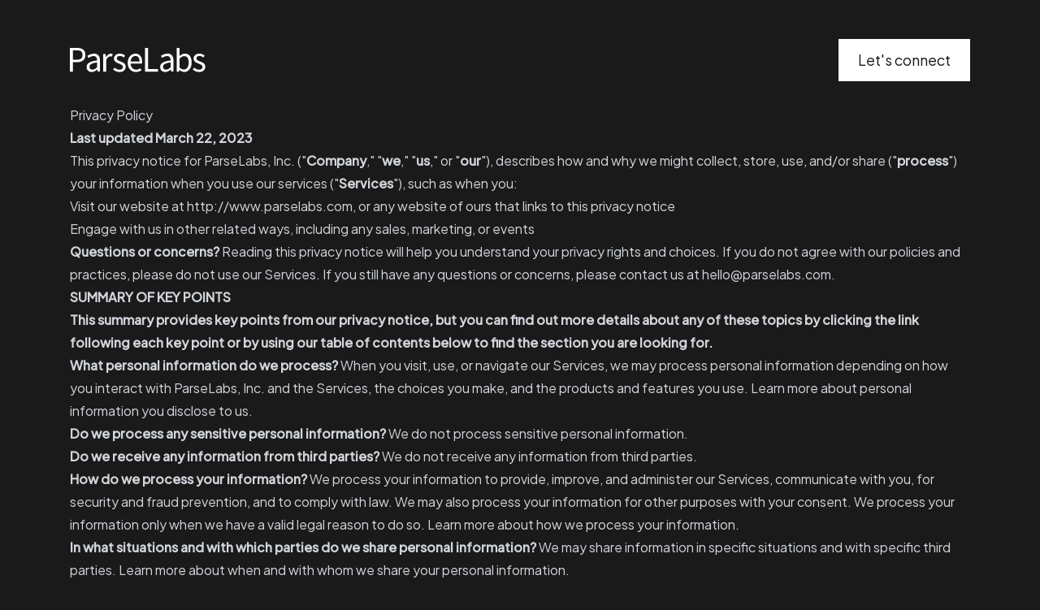

--- FILE ---
content_type: text/html; charset=utf-8
request_url: https://parselabs.com/privacy-policy
body_size: 13567
content:
<!DOCTYPE html><html lang="en" class="scroll-smooth"><head><meta charSet="utf-8"/><title>Orange County Software Engineering Consulting | ParseLabs</title><meta name="viewport" content="width=device-width, initial-scale=1"/><meta property="og:title" content="Orange County Software Engineering Consulting"/><meta property="og:site_name" content="ParseLabs"/><meta property="og:url" content="https://www.parselabs.com/"/><meta property="og:description" content="ParseLabs is a software consulting company in Orange County, California specializing in web and mobile app development."/><meta property="og:type" content="business.business"/><meta property="og:image" content="https://parselabs.com/og.png"/><link rel="preload" as="image" href="/logo-no-icon.svg" fetchpriority="high"/><meta name="next-head-count" content="10"/><meta charSet="utf-8"/><meta name="description" content="ParseLabs is a software consulting company in Orange County, California specializing in web and mobile app development."/><link rel="apple-touch-icon" sizes="180x180" href="/apple-touch-icon.png"/><link rel="icon" type="image/png" sizes="32x32" href="/favicon-32x32.png"/><link rel="icon" type="image/png" sizes="16x16" href="/favicon-16x16.png"/><link rel="manifest" href="/site.webmanifest"/><link rel="mask-icon" href="/safari-pinned-tab.svg" color="#7468fc"/><meta name="msapplication-TileColor" content="#7468fc"/><meta name="theme-color" content="#ffffff"/><link rel="preload" href="/_next/static/media/c92fa0225e0a67f4-s.p.woff2" as="font" type="font/woff2" crossorigin="anonymous" data-next-font="size-adjust"/><link rel="preload" href="/_next/static/css/a9e7ee449bd1ffc1.css" as="style"/><link rel="stylesheet" href="/_next/static/css/a9e7ee449bd1ffc1.css" data-n-g=""/><noscript data-n-css=""></noscript><script defer="" nomodule="" src="/_next/static/chunks/polyfills-c67a75d1b6f99dc8.js"></script><script src="/_next/static/chunks/webpack-586ffa56a9957d5f.js" defer=""></script><script src="/_next/static/chunks/framework-2c79e2a64abdb08b.js" defer=""></script><script src="/_next/static/chunks/main-17a9a24315ee9390.js" defer=""></script><script src="/_next/static/chunks/pages/_app-80c8d501d042e48f.js" defer=""></script><script src="/_next/static/chunks/pages/privacy-policy-bbdd314b0471a36c.js" defer=""></script><script src="/_next/static/76YCY5SbvTs3Y1qZoI8w5/_buildManifest.js" defer=""></script><script src="/_next/static/76YCY5SbvTs3Y1qZoI8w5/_ssgManifest.js" defer=""></script><style id="__jsx-1337824998">:root{--plus-jakarta-sans-font:'__Plus_Jakarta_Sans_1387a2', '__Plus_Jakarta_Sans_Fallback_1387a2'}</style></head><body class="bg-dark text-soft-gray"><div id="__next"><nav class="fixed top-0 z-40 w-full border-b border-transparent transition-all duration-300 "><div class="m-auto flex max-w-285 items-center justify-between px-4 py-4 transition-all duration-300 md:py-6 lg:py-8 xl:py-12"><a title="ParseLabs" class="fl" href="/"><img alt="ParseLabs" fetchpriority="high" width="167" height="28" decoding="async" data-nimg="1" style="color:transparent" src="/logo-no-icon.svg"/></a><a title="Let&#x27;s Connect" class="bg-white px-6 py-3 text-lg text-dark transition-all duration-300 hover:bg-conceptual-gray" href="/#contact">Let<!-- -->&#x27;<!-- -->s connect</a></div></nav><main><section class="prose prose-invert mx-auto max-w-285 px-4"><div class="py-16 md:py-20 lg:py-24 xl:py-32"><h2>Privacy Policy</h2><p><strong>Last updated March 22, 2023</strong></p><p>This privacy notice for ParseLabs, Inc. (&quot;<strong>Company</strong>,&quot; &quot;<strong>we</strong>,&quot; &quot;<strong>us</strong>,&quot; or &quot;<strong>our</strong>&quot;), describes how and why we might collect, store, use, and/or share (&quot;<strong>process</strong>&quot;) your information when you use our services (&quot;<strong>Services</strong>&quot;), such as when you:</p><ul><li>Visit our website at <a href="http://www.parselabs.com">http://www.parselabs.com</a>, or any website of ours that links to this privacy notice</li></ul><ul><li>Engage with us in other related ways, including any sales, marketing, or events</li></ul><p><strong>Questions or concerns? </strong>Reading this privacy notice will help you understand your privacy rights and choices. If you do not agree with our policies and practices, please do not use our Services. If you still have any questions or concerns, please contact us at <a href="/cdn-cgi/l/email-protection" class="__cf_email__" data-cfemail="721a171e1e1d3202130001171e1310015c111d1f">[email&#160;protected]</a>.</p><p><strong>SUMMARY OF KEY POINTS</strong></p><p><strong>This summary provides key points from our privacy notice, but you can find out more details about any of these topics by clicking the link following each key point or by using our </strong><a href="#toc"><strong>table of contents</strong></a><strong> below to find the section you are looking for.</strong></p><p><strong>What personal information do we process?</strong> When you visit, use, or navigate our Services, we may process personal information depending on how you interact with ParseLabs, Inc. and the Services, the choices you make, and the products and features you use. Learn more about <a href="#personalinfo">personal information you disclose to us</a>.</p><p><strong>Do we process any sensitive personal information?</strong> We do not process sensitive personal information.</p><p><strong>Do we receive any information from third parties?</strong> We do not receive any information from third parties.</p><p><strong>How do we process your information?</strong> We process your information to provide, improve, and administer our Services, communicate with you, for security and fraud prevention, and to comply with law. We may also process your information for other purposes with your consent. We process your information only when we have a valid legal reason to do so. Learn more about <a href="#infouse">how we process your information</a>.</p><p><strong>In what situations and with which parties do we share personal information?</strong> We may share information in specific situations and with specific third parties. Learn more about <a href="#whoshare">when and with whom we share your personal information</a>.</p><p><strong>How do we keep your information safe?</strong> We have organizational and technical processes and procedures in place to protect your personal information. However, no electronic transmission over the internet or information storage technology can be guaranteed to be 100% secure, so we cannot promise or guarantee that hackers, cybercriminals, or other unauthorized third parties will not be able to defeat our security and improperly collect, access, steal, or modify your information. Learn more about <a href="#infosafe">how we keep your information safe</a>.</p><p><strong>What are your rights?</strong> Depending on where you are located geographically, the applicable privacy law may mean you have certain rights regarding your personal information. Learn more about <a href="#privacyrights">your privacy rights</a>.</p><p><strong>How do you exercise your rights?</strong> The easiest way to exercise your rights is by submitting a <a href="https://app.termly.io/notify/0342d63d-ebd3-4935-8fdf-8f4efd7e2894">data subject access request</a>, or by contacting us. We will consider and act upon any request in accordance with applicable data protection laws.</p><p>Want to learn more about what ParseLabs, Inc. does with any information we collect? <a href="#toc">Review the privacy notice in full</a>.</p><p><strong>TABLE OF CONTENTS</strong></p><p><a href="#infocollect">1. WHAT INFORMATION DO WE COLLECT?</a></p><p><a href="#infouse">2. HOW DO WE PROCESS YOUR INFORMATION?</a></p><p><a href="#legalbases">3. WHAT LEGAL BASES DO WE RELY ON TO PROCESS YOUR PERSONAL INFORMATION?</a></p><p><a href="#whoshare">4. WHEN AND WITH WHOM DO WE SHARE YOUR PERSONAL INFORMATION?</a>   </p><p><a href="#cookies">5. DO WE USE COOKIES AND OTHER TRACKING TECHNOLOGIES?</a></p><p><a href="#intltransfers">6. IS YOUR INFORMATION TRANSFERRED INTERNATIONALLY?</a></p><p><a href="#inforetain">7. HOW LONG DO WE KEEP YOUR INFORMATION?</a></p><p><a href="#infosafe">8. HOW DO WE KEEP YOUR INFORMATION SAFE?</a></p><p><a href="#infominors">9. DO WE COLLECT INFORMATION FROM MINORS?</a></p><p><a href="#privacyrights">10. WHAT ARE YOUR PRIVACY RIGHTS?</a></p><p><a href="#DNT">11. CONTROLS FOR DO-NOT-TRACK FEATURES</a></p><p><a href="#caresidents">12. DO CALIFORNIA RESIDENTS HAVE SPECIFIC PRIVACY RIGHTS?</a></p><p><a href="#virginia">13. DO VIRGINIA RESIDENTS HAVE SPECIFIC PRIVACY RIGHTS?</a></p><p><a href="#policyupdates">14. DO WE MAKE UPDATES TO THIS NOTICE?</a></p><p><a href="#contact">15. HOW CAN YOU CONTACT US ABOUT THIS NOTICE?</a></p><p><a href="#request">16. HOW CAN YOU REVIEW, UPDATE, OR DELETE THE DATA WE COLLECT FROM YOU?</a></p><p><strong>1. WHAT INFORMATION DO WE COLLECT?</strong></p><p><strong>Personal information you disclose to us</strong></p><p><strong>In Short:</strong><strong> </strong>We collect personal information that you provide to us.</p><p>We collect personal information that you voluntarily provide to us when you express an interest in obtaining information about us or our products and Services, when you participate in activities on the Services, or otherwise when you contact us.</p><p><strong>Personal Information Provided by You.</strong> The personal information that we collect depends on the context of your interactions with us and the Services, the choices you make, and the products and features you use. The personal information we collect may include the following:</p><ul><li>names</li></ul><ul><li>phone numbers</li></ul><ul><li>email addresses</li></ul><p><strong>Sensitive Information.</strong> We do not process sensitive information.</p><p>All personal information that you provide to us must be true, complete, and accurate, and you must notify us of any changes to such personal information.</p><p><strong>Information automatically collected</strong></p><p><strong>In Short:</strong><strong> </strong>Some information — such as your Internet Protocol (IP) address and/or browser and device characteristics — is collected automatically when you visit our Services.</p><p>We automatically collect certain information when you visit, use, or navigate the Services. This information does not reveal your specific identity (like your name or contact information) but may include device and usage information, such as your IP address, browser and device characteristics, operating system, language preferences, referring URLs, device name, country, location, information about how and when you use our Services, and other technical information. This information is primarily needed to maintain the security and operation of our Services, and for our internal analytics and reporting purposes.</p><p>Like many businesses, we also collect information through cookies and similar technologies.</p><p>The information we collect includes:</p><ul><li>Log and Usage Data. Log and usage data is service-related, diagnostic, usage, and performance information our servers automatically collect when you access or use our Services and which we record in log files. Depending on how you interact with us, this log data may include your IP address, device information, browser type, and settings and information about your activity in the Services (such as the date/time stamps associated with your usage, pages and files viewed, searches, and other actions you take such as which features you use), device event information (such as system activity, error reports (sometimes called &quot;crash dumps&quot;), and hardware settings).</li></ul><ul><li>Device Data. We collect device data such as information about your computer, phone, tablet, or other device you use to access the Services. Depending on the device used, this device data may include information such as your IP address (or proxy server), device and application identification numbers, location, browser type, hardware model, Internet service provider and/or mobile carrier, operating system, and system configuration information.</li></ul><ul><li>Location Data. We collect location data such as information about your device&#x27;s location, which can be either precise or imprecise. How much information we collect depends on the type and settings of the device you use to access the Services. For example, we may use GPS and other technologies to collect geolocation data that tells us your current location (based on your IP address). You can opt out of allowing us to collect this information either by refusing access to the information or by disabling your Location setting on your device. However, if you choose to opt out, you may not be able to use certain aspects of the Services.</li></ul><p><strong>2. HOW DO WE PROCESS YOUR INFORMATION?</strong></p><p><strong>In Short: </strong>We process your information to provide, improve, and administer our Services, communicate with you, for security and fraud prevention, and to comply with law. We may also process your information for other purposes with your consent.</p><p><strong>We process your personal information for a variety of reasons, depending on how you interact with our Services, including:</strong></p><ul><li><strong>To respond to user inquiries/offer support to users. </strong>We may process your information to respond to your inquiries and solve any potential issues you might have with the requested service.</li></ul><ul><li><strong>To save or protect an individual&#x27;s vital interest.</strong> We may process your information when necessary to save or protect an individual’s vital interest, such as to prevent harm.</li></ul><p><strong>3. WHAT LEGAL BASES DO WE RELY ON TO PROCESS YOUR INFORMATION?</strong></p><p><strong>In Short: </strong>We only process your personal information when we believe it is necessary and we have a valid legal reason (i.e., legal basis) to do so under applicable law, like with your consent, to comply with laws, to provide you with services to enter into or fulfill our contractual obligations, to protect your rights, or to fulfill our legitimate business interests.</p><p><strong>If you are located in the EU or UK, this section applies to you.</strong></p><p>The General Data Protection Regulation (GDPR) and UK GDPR require us to explain the valid legal bases we rely on in order to process your personal information. As such, we may rely on the following legal bases to process your personal information:</p><ul><li><strong>Consent. </strong>We may process your information if you have given us permission (i.e., consent) to use your personal information for a specific purpose. You can withdraw your consent at any time. Learn more about <a href="#withdrawconsent">withdrawing your consent</a>.</li></ul><ul><li><strong>Performance of a Contract.</strong> We may process your personal information when we believe it is necessary to fulfill our contractual obligations to you, including providing our Services or at your request prior to entering into a contract with you.</li></ul><ul><li><strong>Legal Obligations.</strong> We may process your information where we believe it is necessary for compliance with our legal obligations, such as to cooperate with a law enforcement body or regulatory agency, exercise or defend our legal rights, or disclose your information as evidence in litigation in which we are involved.</li></ul><ul><li><strong>Vital Interests.</strong> We may process your information where we believe it is necessary to protect your vital interests or the vital interests of a third party, such as situations involving potential threats to the safety of any person.</li></ul><p><strong>If you are located in Canada, this section applies to you.</strong></p><p>We may process your information if you have given us specific permission (i.e., express consent) to use your personal information for a specific purpose, or in situations where your permission can be inferred (i.e., implied consent). You can <a href="#withdrawconsent">withdraw your consent</a> at any time.</p><p>In some exceptional cases, we may be legally permitted under applicable law to process your information without your consent, including, for example:</p><ul><li>If collection is clearly in the interests of an individual and consent cannot be obtained in a timely way</li></ul><ul><li>For investigations and fraud detection and prevention</li></ul><ul><li>For business transactions provided certain conditions are met</li></ul><ul><li>If it is contained in a witness statement and the collection is necessary to assess, process, or settle an insurance claim</li></ul><ul><li>For identifying injured, ill, or deceased persons and communicating with next of kin</li></ul><ul><li>If we have reasonable grounds to believe an individual has been, is, or may be victim of financial abuse</li></ul><ul><li>If it is reasonable to expect collection and use with consent would compromise the availability or the accuracy of the information and the collection is reasonable for purposes related to investigating a breach of an agreement or a contravention of the laws of Canada or a province</li></ul><ul><li>If disclosure is required to comply with a subpoena, warrant, court order, or rules of the court relating to the production of records</li></ul><ul><li>If it was produced by an individual in the course of their employment, business, or profession and the collection is consistent with the purposes for which the information was produced</li></ul><ul><li>If the collection is solely for journalistic, artistic, or literary purposes</li></ul><ul><li>If the information is publicly available and is specified by the regulations</li></ul><p><strong>4. WHEN AND WITH WHOM DO WE SHARE YOUR PERSONAL INFORMATION?</strong></p><p><strong>In Short:</strong> We may share information in specific situations described in this section and/or with the following third parties.</p><p>We may need to share your personal information in the following situations:</p><ul><li><strong>Business Transfers.</strong> We may share or transfer your information in connection with, or during negotiations of, any merger, sale of company assets, financing, or acquisition of all or a portion of our business to another company.</li></ul><ul><li><strong>Business Partners.</strong> We may share your information with our business partners to offer you certain products, services, or promotions.</li></ul><p><strong>5. DO WE USE COOKIES AND OTHER TRACKING TECHNOLOGIES?</strong></p><p><strong>In Short:</strong> We may use cookies and other tracking technologies to collect and store your information.</p><p>We may use cookies and similar tracking technologies (like web beacons and pixels) to access or store information. Specific information about how we use such technologies and how you can refuse certain cookies is set out in our Cookie Notice.</p><p><strong>6. IS YOUR INFORMATION TRANSFERRED INTERNATIONALLY?</strong></p><p><strong>In Short: </strong>We may transfer, store, and process your information in countries other than your own.</p><p>Our servers are located in the United States. If you are accessing our Services from outside the United States, please be aware that your information may be transferred to, stored, and processed by us in our facilities and by those third parties with whom we may share your personal information (see &quot;<a href="#whoshare">WHEN AND WITH WHOM DO WE SHARE YOUR PERSONAL INFORMATION?</a>&quot; above), in  the United States, and other countries.</p><p>If you are a resident in the European Economic Area (EEA) or United Kingdom (UK), then these countries may not necessarily have data protection laws or other similar laws as comprehensive as those in your country. However, we will take all necessary measures to protect your personal information in accordance with this privacy notice and applicable law.</p><p><strong>7. HOW LONG DO WE KEEP YOUR INFORMATION?</strong></p><p><strong>In Short: </strong>We keep your information for as long as necessary to fulfill the purposes outlined in this privacy notice unless otherwise required by law.</p><p>We will only keep your personal information for as long as it is necessary for the purposes set out in this privacy notice, unless a longer retention period is required or permitted by law (such as tax, accounting, or other legal requirements).</p><p>When we have no ongoing legitimate business need to process your personal information, we will either delete or anonymize such information, or, if this is not possible (for example, because your personal information has been stored in backup archives), then we will securely store your personal information and isolate it from any further processing until deletion is possible.</p><p><strong>8. HOW DO WE KEEP YOUR INFORMATION SAFE?</strong></p><p><strong>In Short: </strong>We aim to protect your personal information through a system of organizational and technical security measures.</p><p>We have implemented appropriate and reasonable technical and organizational security measures designed to protect the security of any personal information we process. However, despite our safeguards and efforts to secure your information, no electronic transmission over the Internet or information storage technology can be guaranteed to be 100% secure, so we cannot promise or guarantee that hackers, cybercriminals, or other unauthorized third parties will not be able to defeat our security and improperly collect, access, steal, or modify your information. Although we will do our best to protect your personal information, transmission of personal information to and from our Services is at your own risk. You should only access the Services within a secure environment.</p><p><strong>9. DO WE COLLECT INFORMATION FROM MINORS?</strong></p><p><strong>In Short:</strong> We do not knowingly collect data from or market to children under 18 years of age.</p><p>We do not knowingly solicit data from or market to children under 18 years of age. By using the Services, you represent that you are at least 18 or that you are the parent or guardian of such a minor and consent to such minor dependent’s use of the Services. If we learn that personal information from users less than 18 years of age has been collected, we will deactivate the account and take reasonable measures to promptly delete such data from our records. If you become aware of any data we may have collected from children under age 18, please contact us at <a href="/cdn-cgi/l/email-protection" class="__cf_email__" data-cfemail="98f0fdf4f4f7d8e8f9eaebfdf4f9faebb6fbf7f5">[email&#160;protected]</a>.</p><p><strong>10. WHAT ARE YOUR PRIVACY RIGHTS?</strong></p><p><strong>In Short:</strong> In some regions, such as the European Economic Area (EEA), United Kingdom (UK), and Canada, you have rights that allow you greater access to and control over your personal information. You may review, change, or terminate your account at any time.</p><p>In some regions (like the EEA, UK, and Canada), you have certain rights under applicable data protection laws. These may include the right (i) to request access and obtain a copy of your personal information, (ii) to request rectification or erasure; (iii) to restrict the processing of your personal information; and (iv) if applicable, to data portability. In certain circumstances, you may also have the right to object to the processing of your personal information. You can make such a request by contacting us by using the contact details provided in the section &quot;<a href="#contact">HOW CAN YOU CONTACT US ABOUT THIS NOTICE?</a>&quot; below.</p><p>We will consider and act upon any request in accordance with applicable data protection laws.</p><p> </p><p>If you are located in the EEA or UK and you believe we are unlawfully processing your personal information, you also have the right to complain to your <a href="https://ec.europa.eu/justice/data-protection/bodies/authorities/index_en.htm">Member State data protection authority</a> or <a href="https://ico.org.uk/make-a-complaint/data-protection-complaints/data-protection-complaints/">UK data protection authority</a>.</p><p>If you are located in Switzerland, you may contact the<!-- --> <a href="https://www.edoeb.admin.ch/edoeb/en/home.html">Federal Data Protection and Information Commissioner</a>.</p><p><strong>Withdrawing your consent:</strong> If we are relying on your consent to process your personal information, which may be express and/or implied consent depending on the applicable law, you have the right to withdraw your consent at any time. You can withdraw your consent at any time by contacting us by using the contact details provided in the section &quot;<a href="#contact">HOW CAN YOU CONTACT US ABOUT THIS NOTICE?</a>&quot; below.</p><p>However, please note that this will not affect the lawfulness of the processing before its withdrawal nor, when applicable law allows, will it affect the processing of your personal information conducted in reliance on lawful processing grounds other than consent.</p><p><strong>Opting out of marketing and promotional communications:</strong><strong> </strong>You can unsubscribe from our marketing and promotional communications at any time by clicking on the unsubscribe link in the emails that we send, or by contacting us using the details provided in the section &quot;<a href="#contact">HOW CAN YOU CONTACT US ABOUT THIS NOTICE?</a>&quot; below. You will then be removed from the marketing lists. However, we may still communicate with you — for example, to send you service-related messages that are necessary for the administration and use of your account, to respond to service requests, or for other non-marketing purposes.</p><p><strong>Cookies and similar technologies:</strong> Most Web browsers are set to accept cookies by default. If you prefer, you can usually choose to set your browser to remove cookies and to reject cookies. If you choose to remove cookies or reject cookies, this could affect certain features or services of our Services. You may also <a href="http://www.aboutads.info/choices/">opt out of interest-based advertising by advertisers</a> on our Services.</p><p>If you have questions or comments about your privacy rights, you may email us at <a href="/cdn-cgi/l/email-protection" class="__cf_email__" data-cfemail="620a070e0e0d2212031011070e0300114c010d0f">[email&#160;protected]</a>.</p><p><strong>11. CONTROLS FOR DO-NOT-TRACK FEATURES</strong></p><p>Most web browsers and some mobile operating systems and mobile applications include a Do-Not-Track (&quot;DNT&quot;) feature or setting you can activate to signal your privacy preference not to have data about your online browsing activities monitored and collected. At this stage no uniform technology standard for recognizing and implementing DNT signals has been finalized. As such, we do not currently respond to DNT browser signals or any other mechanism that automatically communicates your choice not to be tracked online. If a standard for online tracking is adopted that we must follow in the future, we will inform you about that practice in a revised version of this privacy notice.</p><p><strong>12. DO CALIFORNIA RESIDENTS HAVE SPECIFIC PRIVACY RIGHTS?</strong></p><p><strong>In Short: </strong>Yes, if you are a resident of California, you are granted specific rights regarding access to your personal information.</p><p>California Civil Code Section 1798.83, also known as the &quot;Shine The Light&quot; law, permits our users who are California residents to request and obtain from us, once a year and free of charge, information about categories of personal information (if any) we disclosed to third parties for direct marketing purposes and the names and addresses of all third parties with which we shared personal information in the immediately preceding calendar year. If you are a California resident and would like to make such a request, please submit your request in writing to us using the contact information provided below.</p><p>If you are under 18 years of age, reside in California, and have a registered account with Services, you have the right to request removal of unwanted data that you publicly post on the Services. To request removal of such data, please contact us using the contact information provided below and include the email address associated with your account and a statement that you reside in California. We will make sure the data is not publicly displayed on the Services, but please be aware that the data may not be completely or comprehensively removed from all our systems (e.g., backups, etc.).</p><p><strong>CCPA Privacy Notice</strong></p><p>The California Code of Regulations defines a &quot;resident&quot; as:</p><p>(1) every individual who is in the State of California for other than a temporary or transitory purpose and</p><p>(2) every individual who is domiciled in the State of California who is outside the State of California for a temporary or transitory purpose</p><p>All other individuals are defined as &quot;non-residents.&quot;</p><p>If this definition of &quot;resident&quot; applies to you, we must adhere to certain rights and obligations regarding your personal information.</p><p><strong>What categories of personal information do we collect?</strong></p><p>We have collected the following categories of personal information in the past twelve (12) months:</p><table><tbody><tr><td><strong>Category</strong></td><td><strong>Examples</strong></td><td><strong>Collected</strong></td></tr><tr><td><p>A. Identifiers</p></td><td><p>Contact details, such as real name, alias, postal address, telephone or mobile contact number, unique personal identifier, online identifier, Internet Protocol address, email address, and account name</p></td><td><p>NO</p></td></tr><tr><td><p>B. Personal information categories listed in the California Customer Records statute</p></td><td><p>Name, contact information, education, employment, employment history, and financial information</p></td><td><p>NO</p></td></tr><tr><td><p>C. Protected classification characteristics under California or federal law</p></td><td><p>Gender and date of birth</p></td><td><p>NO</p></td></tr><tr><td><p>D. Commercial information</p></td><td><p>Transaction information, purchase history, financial details, and payment information</p></td><td><p>NO</p></td></tr><tr><td><p>E. Biometric information</p></td><td><p>Fingerprints and voiceprints</p></td><td><p>NO</p></td></tr><tr><td><p>F. Internet or other similar network activity</p></td><td><p>Browsing history, search history, online behavior, interest data, and interactions with our and other websites, applications, systems, and advertisements</p></td><td><p>NO</p></td></tr><tr><td><p>G. Geolocation data</p></td><td><p>Device location</p></td><td><p>NO</p></td></tr><tr><td><p>H. Audio, electronic, visual, thermal, olfactory, or similar information</p></td><td><p>Images and audio, video or call recordings created in connection with our business activities</p></td><td><p>NO</p></td></tr><tr><td><p>I. Professional or employment-related information</p></td><td><p>Business contact details in order to provide you our Services at a business level or job title, work history, and professional qualifications if you apply for a job with us</p></td><td><p>NO</p></td></tr><tr><td><p>J. Education Information</p></td><td><p>Student records and directory information</p></td><td><p>NO</p></td></tr><tr><td><p>K. Inferences drawn from other personal information</p></td><td><p>Inferences drawn from any of the collected personal information listed above to create a profile or summary about, for example, an individual’s preferences and characteristics</p></td><td><p>NO</p></td></tr><tr><td>L. Sensitive Personal Information</td><td></td><td>NO</td></tr></tbody></table><p>We may also collect other personal information outside of these categories through instances where you interact with us in person, online, or by phone or mail in the context of:</p><ul><li>Receiving help through our customer support channels;</li></ul><ul><li>Participation in customer surveys or contests; and</li></ul><ul><li>Facilitation in the delivery of our Services and to respond to your inquiries.</li></ul><p><strong>How do we use and share your personal information?</strong></p><p>More information about our data collection and sharing practices can be found in this privacy notice.</p><p>You may contact us by email at <a href="/cdn-cgi/l/email-protection" class="__cf_email__" data-cfemail="85ede0e9e9eac5f5e4f7f6e0e9e4e7f6abe6eae8">[email&#160;protected]</a>, by visiting <a href="http://www.parselabs.com/#contact">http://www.parselabs.com/#contact</a>, or by referring to the contact details at the bottom of this document.</p><p>If you are using an authorized agent to exercise your right to opt out we may deny a request if the authorized agent does not submit proof that they have been validly authorized to act on your behalf.</p><p><strong>Will your information be shared with anyone else?</strong></p><p>We may disclose your personal information with our service providers pursuant to a written contract between us and each service provider. Each service provider is a for-profit entity that processes the information on our behalf, following the same strict privacy protection obligations mandated by the CCPA.</p><p>We may use your personal information for our own business purposes, such as for undertaking internal research for technological development and demonstration. This is not considered to be &quot;selling&quot; of your personal information.</p><p>ParseLabs, Inc. has not disclosed, sold, or shared any personal information to third parties for a business or commercial purpose in the preceding twelve (12) months. ParseLabs, Inc. will not sell or share personal information in the future belonging to website visitors, users, and other consumers.</p><p><strong>Your rights with respect to your personal data</strong></p><p>Right to request deletion of the data — Request to delete</p><p>You can ask for the deletion of your personal information. If you ask us to delete your personal information, we will respect your request and delete your personal information, subject to certain exceptions provided by law, such as (but not limited to) the exercise by another consumer of his or her right to free speech, our compliance requirements resulting from a legal obligation, or any processing that may be required to protect against illegal activities.</p><p>Right to be informed — Request to know</p><p>Depending on the circumstances, you have a right to know:</p><ul><li>whether we collect and use your personal information;</li></ul><ul><li>the categories of personal information that we collect;</li></ul><ul><li>the purposes for which the collected personal information is used;</li></ul><ul><li>whether we sell or share personal information to third parties;</li></ul><ul><li>the categories of personal information that we sold, shared, or disclosed for a business purpose;</li></ul><ul><li>the categories of third parties to whom the personal information was sold, shared, or disclosed for a business purpose;</li></ul><ul><li>the business or commercial purpose for collecting, selling, or sharing personal information; and</li></ul><ul><li>the specific pieces of personal information we collected about you.</li></ul><p>In accordance with applicable law, we are not obligated to provide or delete consumer information that is de-identified in response to a consumer request or to re-identify individual data to verify a consumer request.</p><p>Right to Non-Discrimination for the Exercise of a Consumer’s Privacy Rights</p><p>We will not discriminate against you if you exercise your privacy rights.</p><p>Right to Limit Use and Disclosure of Sensitive Personal Information</p><p>We do not process consumer&#x27;s sensitive personal information.</p><p>Verification process</p><p>Upon receiving your request, we will need to verify your identity to determine you are the same person about whom we have the information in our system. These verification efforts require us to ask you to provide information so that we can match it with information you have previously provided us. For instance, depending on the type of request you submit, we may ask you to provide certain information so that we can match the information you provide with the information we already have on file, or we may contact you through a communication method (e.g., phone or email) that you have previously provided to us. We may also use other verification methods as the circumstances dictate.</p><p>We will only use personal information provided in your request to verify your identity or authority to make the request. To the extent possible, we will avoid requesting additional information from you for the purposes of verification. However, if we cannot verify your identity from the information already maintained by us, we may request that you provide additional information for the purposes of verifying your identity and for security or fraud-prevention purposes. We will delete such additionally provided information as soon as we finish verifying you.</p><p>Other privacy rights</p><ul><li>You may object to the processing of your personal information.</li></ul><ul><li>You may request correction of your personal data if it is incorrect or no longer relevant, or ask to restrict the processing of the information.</li></ul><ul><li>You can designate an authorized agent to make a request under the CCPA on your behalf. We may deny a request from an authorized agent that does not submit proof that they have been validly authorized to act on your behalf in accordance with the CCPA.</li></ul><ul><li>You may request to opt out from future selling or sharing of your personal information to third parties. Upon receiving an opt-out request, we will act upon the request as soon as feasibly possible, but no later than fifteen (15) days from the date of the request submission.</li></ul><p>To exercise these rights, you can contact us by email at <a href="/cdn-cgi/l/email-protection" class="__cf_email__" data-cfemail="4129242d2d2e0131203332242d2023326f222e2c">[email&#160;protected]</a>, by visiting<!-- --> <a href="http://www.parselabs.com/#contact">http://www.parselabs.com/#contact</a>, or by referring to the contact details at the bottom of this document. If you have a complaint about how we handle your data, we would like to hear from you.</p><p><strong>13. DO VIRGINIA RESIDENTS HAVE SPECIFIC PRIVACY RIGHTS?</strong></p><p><strong>In Short:</strong> Yes, if you are a resident of Virginia, you may be granted specific rights regarding access to and use of your personal information.</p><p><strong>Virginia CDPA Privacy Notice</strong></p><p>Under the Virginia Consumer Data Protection Act (CDPA):</p><p>&quot;Consumer&quot; means a natural person who is a resident of the Commonwealth acting only in an individual or household context. It does not include a natural person acting in a commercial or employment context.</p><p>&quot;Personal data&quot; means any information that is linked or reasonably linkable to an identified or identifiable natural person. &quot;Personal data&quot; does not include de-identified data or publicly available information.</p><p>&quot;Sale of personal data&quot; means the exchange of personal data for monetary consideration.</p><p>If this definition &quot;consumer&quot; applies to you, we must adhere to certain rights and obligations regarding your personal data.</p><p>The information we collect, use, and disclose about you will vary depending on how you interact with ParseLabs, Inc. and our Services. To find out more, please visit the following links:</p><ul><li><a href="#infocollect">Personal data we collect</a></li></ul><ul><li><a href="#infouse">How we use your personal data</a></li></ul><ul><li><a href="#whoshare">When and with whom we share your personal data</a></li></ul><p>Your rights with respect to your personal data</p><ul><li>Right to be informed whether or not we are processing your personal data</li></ul><ul><li>Right to access your personal data</li></ul><ul><li>Right to correct inaccuracies in your personal data</li></ul><ul><li>Right to request deletion of your personal data</li></ul><ul><li>Right to obtain a copy of the personal data you previously shared with us</li></ul><ul><li>Right to opt out of the processing of your personal data if it is used for targeted advertising, the sale of personal data, or profiling in furtherance of decisions that produce legal or similarly significant effects (&quot;profiling&quot;)</li></ul><p>ParseLabs, Inc. has not sold any personal data to third parties for business or commercial purposes. ParseLabs, Inc. will not sell personal data in the future belonging to website visitors, users, and other consumers.</p><p>Exercise your rights provided under the Virginia CDPA</p><p>More information about our data collection and sharing practices can be found in this privacy notice.</p><p>You may contact us by email at <a href="/cdn-cgi/l/email-protection" class="__cf_email__" data-cfemail="4e262b2222210e3e2f3c3d2b222f2c3d602d2123">[email&#160;protected]</a>, by submitting a <a href="https://app.termly.io/notify/0342d63d-ebd3-4935-8fdf-8f4efd7e2894">data subject access request</a>, or by referring to the contact details at the bottom of this document.</p><p>If you are using an authorized agent to exercise your rights, we may deny a request if the authorized agent does not submit proof that they have been validly authorized to act on your behalf.</p><p>Verification process</p><p>We may request that you provide additional information reasonably necessary to verify you and your consumer&#x27;s request. If you submit the request through an authorized agent, we may need to collect additional information to verify your identity before processing your request.</p><p>Upon receiving your request, we will respond without undue delay, but in all cases, within forty-five (45) days of receipt. The response period may be extended once by forty-five (45) additional days when reasonably necessary. We will inform you of any such extension within the initial 45-day response period, together with the reason for the extension.</p><p>Right to appeal</p><p>If we decline to take action regarding your request, we will inform you of our decision and reasoning behind it. If you wish to appeal our decision, please email us at <a href="/cdn-cgi/l/email-protection" class="__cf_email__" data-cfemail="432b262f2f2c0333223130262f2221306d202c2e">[email&#160;protected]</a>. Within sixty (60) days of receipt of an appeal, we will inform you in writing of any action taken or not taken in response to the appeal, including a written explanation of the reasons for the decisions. If your appeal if denied, you may contact the <a href="https://www.oag.state.va.us/consumer-protection/index.php/file-a-complaint">Attorney General to submit a complaint</a>.</p><p><strong>14. DO WE MAKE UPDATES TO THIS NOTICE?</strong></p><p><strong>In Short: </strong>Yes, we will update this notice as necessary to stay compliant with relevant laws.</p><p>We may update this privacy notice from time to time. The updated version will be indicated by an updated &quot;Revised&quot; date and the updated version will be effective as soon as it is accessible. If we make material changes to this privacy notice, we may notify you either by prominently posting a notice of such changes or by directly sending you a notification. We encourage you to review this privacy notice frequently to be informed of how we are protecting your information.</p><p><strong>15. HOW CAN YOU CONTACT US ABOUT THIS NOTICE?</strong></p><p>If you have questions or comments about this notice, you may email us at <a href="/cdn-cgi/l/email-protection" class="__cf_email__" data-cfemail="78101d1414173808190a0b1d14191a0b561b1715">[email&#160;protected]</a> or by post to:</p><p>ParseLabs, Inc.</p><p>__________</p><p>__________</p><p>United States</p><p><strong>16. HOW CAN YOU REVIEW, UPDATE, OR DELETE THE DATA WE COLLECT FROM YOU?</strong></p><p>Based on the applicable laws of your country, you may have the right to request access to the personal information we collect from you, change that information, or delete it. To request to review, update, or delete your personal information, please fill out and submit a <a href="https://app.termly.io/notify/0342d63d-ebd3-4935-8fdf-8f4efd7e2894">data subject access request</a>.</p></div></section></main><footer class="bg-contain bg-left-bottom bg-no-repeat lg:bg-auto" style="background-image:url(footer-logo-giant.svg)"><div class="mx-auto max-w-285 px-4 pt-12 pb-32 sm:pb-36 md:pb-44 lg:pt-24 lg:pb-52"><div class="flex flex-col items-center justify-between gap-6 md:flex-row md:items-start"><ul class="flex flex-col items-center gap-6 md:flex-row md:items-start"><li><p class="text-base text-conceptual-gray">© Copyright 2023. ParseLabs, Inc.</p></li><li><a title="Contact us" class="text-base text-conceptual-gray hover:text-white" href="/cdn-cgi/l/email-protection#5139343d3d3e1121302322343d3033227f323e3c"><span class="__cf_email__" data-cfemail="7b131e1717143b0b1a09081e171a190855181416">[email&#160;protected]</span></a></li><li><a class="text-base text-conceptual-gray hover:text-white" href="/terms">Terms</a></li><li><a class="text-base text-conceptual-gray hover:text-white" href="/privacy-policy">Privacy Policy</a></li></ul><div><img alt="ParseLabs" loading="lazy" width="53" height="53" decoding="async" data-nimg="1" style="color:transparent" src="footer-logo.svg"/></div></div></div></footer></div><script data-cfasync="false" src="/cdn-cgi/scripts/5c5dd728/cloudflare-static/email-decode.min.js"></script><script id="__NEXT_DATA__" type="application/json">{"props":{"pageProps":{}},"page":"/privacy-policy","query":{},"buildId":"76YCY5SbvTs3Y1qZoI8w5","nextExport":true,"autoExport":true,"isFallback":false,"scriptLoader":[]}</script><script defer src="https://static.cloudflareinsights.com/beacon.min.js/vcd15cbe7772f49c399c6a5babf22c1241717689176015" integrity="sha512-ZpsOmlRQV6y907TI0dKBHq9Md29nnaEIPlkf84rnaERnq6zvWvPUqr2ft8M1aS28oN72PdrCzSjY4U6VaAw1EQ==" data-cf-beacon='{"version":"2024.11.0","token":"ae1cd1b626c14e22952085defad1cd31","r":1,"server_timing":{"name":{"cfCacheStatus":true,"cfEdge":true,"cfExtPri":true,"cfL4":true,"cfOrigin":true,"cfSpeedBrain":true},"location_startswith":null}}' crossorigin="anonymous"></script>
</body></html>

--- FILE ---
content_type: application/javascript; charset=utf-8
request_url: https://parselabs.com/_next/static/chunks/pages/privacy-policy-bbdd314b0471a36c.js
body_size: 11957
content:
(self.webpackChunk_N_E=self.webpackChunk_N_E||[]).push([[396],{4217:function(e,o,i){(window.__NEXT_P=window.__NEXT_P||[]).push(["/privacy-policy",function(){return i(2976)}])},2976:function(e,o,i){"use strict";i.r(o),i.d(o,{default:function(){return n}});var r=i(5893);function n(){return(0,r.jsx)("section",{className:"prose prose-invert mx-auto max-w-285 px-4",children:(0,r.jsxs)("div",{className:"py-16 md:py-20 lg:py-24 xl:py-32",children:[(0,r.jsx)("h2",{children:"Privacy Policy"}),(0,r.jsx)("p",{children:(0,r.jsx)("strong",{children:"Last updated March 22, 2023"})}),(0,r.jsxs)("p",{children:['This privacy notice for ParseLabs, Inc. ("',(0,r.jsx)("strong",{children:"Company"}),'," "',(0,r.jsx)("strong",{children:"we"}),'," "',(0,r.jsx)("strong",{children:"us"}),'," or "',(0,r.jsx)("strong",{children:"our"}),'"), describes how and why we might collect, store, use, and/or share ("',(0,r.jsx)("strong",{children:"process"}),'") your information when you use our services ("',(0,r.jsx)("strong",{children:"Services"}),'"), such as when you:']}),(0,r.jsx)("ul",{children:(0,r.jsxs)("li",{children:["Visit our website at ",(0,r.jsx)("a",{href:"http://www.parselabs.com",children:"http://www.parselabs.com"}),", or any website of ours that links to this privacy notice"]})}),(0,r.jsx)("ul",{children:(0,r.jsx)("li",{children:"Engage with us in other related ways, including any sales, marketing, or events"})}),(0,r.jsxs)("p",{children:[(0,r.jsx)("strong",{children:"Questions or concerns?\xa0"}),"Reading this privacy notice will help you understand your privacy rights and choices. If you do not agree with our policies and practices, please do not use our Services. If you still have any questions or concerns, please contact us at hello@parselabs.com."]}),(0,r.jsx)("p",{children:(0,r.jsx)("strong",{children:"SUMMARY OF KEY POINTS"})}),(0,r.jsxs)("p",{children:[(0,r.jsx)("strong",{children:"This summary provides key points from our privacy notice, but you can find out more details about any of these topics by clicking the link following each key point or by using our\xa0"}),(0,r.jsx)("a",{href:"#toc",children:(0,r.jsx)("strong",{children:"table of contents"})}),(0,r.jsx)("strong",{children:"\xa0below to find the section you are looking for."})]}),(0,r.jsxs)("p",{children:[(0,r.jsx)("strong",{children:"What personal information do we process?"})," When you visit, use, or navigate our Services, we may process personal information depending on how you interact with ParseLabs, Inc. and the Services, the choices you make, and the products and features you use. Learn more about\xa0",(0,r.jsx)("a",{href:"#personalinfo",children:"personal information you disclose to us"}),"."]}),(0,r.jsxs)("p",{children:[(0,r.jsx)("strong",{children:"Do we process any sensitive personal information?"})," We do not process sensitive personal information."]}),(0,r.jsxs)("p",{children:[(0,r.jsx)("strong",{children:"Do we receive any information from third parties?"})," We do not receive any information from third parties."]}),(0,r.jsxs)("p",{children:[(0,r.jsx)("strong",{children:"How do we process your information?"})," We process your information to provide, improve, and administer our Services, communicate with you, for security and fraud prevention, and to comply with law. We may also process your information for other purposes with your consent. We process your information only when we have a valid legal reason to do so. Learn more about\xa0",(0,r.jsx)("a",{href:"#infouse",children:"how we process your information"}),"."]}),(0,r.jsxs)("p",{children:[(0,r.jsx)("strong",{children:"In what situations and with which parties do we share personal information?"})," We may share information in specific situations and with specific third parties. Learn more about\xa0",(0,r.jsx)("a",{href:"#whoshare",children:"when and with whom we share your personal information"}),"."]}),(0,r.jsxs)("p",{children:[(0,r.jsx)("strong",{children:"How do we keep your information safe?"})," We have organizational and technical processes and procedures in place to protect your personal information. However, no electronic transmission over the internet or information storage technology can be guaranteed to be 100% secure, so we cannot promise or guarantee that hackers, cybercriminals, or other unauthorized third parties will not be able to defeat our security and improperly collect, access, steal, or modify your information. Learn more about\xa0",(0,r.jsx)("a",{href:"#infosafe",children:"how we keep your information safe"}),"."]}),(0,r.jsxs)("p",{children:[(0,r.jsx)("strong",{children:"What are your rights?"})," Depending on where you are located geographically, the applicable privacy law may mean you have certain rights regarding your personal information. Learn more about\xa0",(0,r.jsx)("a",{href:"#privacyrights",children:"your privacy rights"}),"."]}),(0,r.jsxs)("p",{children:[(0,r.jsx)("strong",{children:"How do you exercise your rights?"})," The easiest way to exercise your rights is by submitting a\xa0",(0,r.jsx)("a",{href:"https://app.termly.io/notify/0342d63d-ebd3-4935-8fdf-8f4efd7e2894",children:"data subject access request"}),", or by contacting us. We will consider and act upon any request in accordance with applicable data protection laws."]}),(0,r.jsxs)("p",{children:["Want to learn more about what ParseLabs, Inc. does with any information we collect?\xa0",(0,r.jsx)("a",{href:"#toc",children:"Review the privacy notice in full"}),"."]}),(0,r.jsx)("p",{children:(0,r.jsx)("strong",{children:"TABLE OF CONTENTS"})}),(0,r.jsx)("p",{children:(0,r.jsx)("a",{href:"#infocollect",children:"1. WHAT INFORMATION DO WE COLLECT?"})}),(0,r.jsx)("p",{children:(0,r.jsx)("a",{href:"#infouse",children:"2. HOW DO WE PROCESS YOUR INFORMATION?"})}),(0,r.jsx)("p",{children:(0,r.jsx)("a",{href:"#legalbases",children:"3. WHAT LEGAL BASES DO WE RELY ON TO PROCESS YOUR PERSONAL INFORMATION?"})}),(0,r.jsxs)("p",{children:[(0,r.jsx)("a",{href:"#whoshare",children:"4. WHEN AND WITH WHOM DO WE SHARE YOUR PERSONAL INFORMATION?"}),"\xa0\xa0\xa0"]}),(0,r.jsx)("p",{children:(0,r.jsx)("a",{href:"#cookies",children:"5. DO WE USE COOKIES AND OTHER TRACKING TECHNOLOGIES?"})}),(0,r.jsx)("p",{children:(0,r.jsx)("a",{href:"#intltransfers",children:"6. IS YOUR INFORMATION TRANSFERRED INTERNATIONALLY?"})}),(0,r.jsx)("p",{children:(0,r.jsx)("a",{href:"#inforetain",children:"7. HOW LONG DO WE KEEP YOUR INFORMATION?"})}),(0,r.jsx)("p",{children:(0,r.jsx)("a",{href:"#infosafe",children:"8. HOW DO WE KEEP YOUR INFORMATION SAFE?"})}),(0,r.jsx)("p",{children:(0,r.jsx)("a",{href:"#infominors",children:"9. DO WE COLLECT INFORMATION FROM MINORS?"})}),(0,r.jsx)("p",{children:(0,r.jsx)("a",{href:"#privacyrights",children:"10. WHAT ARE YOUR PRIVACY RIGHTS?"})}),(0,r.jsx)("p",{children:(0,r.jsx)("a",{href:"#DNT",children:"11. CONTROLS FOR DO-NOT-TRACK FEATURES"})}),(0,r.jsx)("p",{children:(0,r.jsx)("a",{href:"#caresidents",children:"12. DO CALIFORNIA RESIDENTS HAVE SPECIFIC PRIVACY RIGHTS?"})}),(0,r.jsx)("p",{children:(0,r.jsx)("a",{href:"#virginia",children:"13. DO VIRGINIA RESIDENTS HAVE SPECIFIC PRIVACY RIGHTS?"})}),(0,r.jsx)("p",{children:(0,r.jsx)("a",{href:"#policyupdates",children:"14. DO WE MAKE UPDATES TO THIS NOTICE?"})}),(0,r.jsx)("p",{children:(0,r.jsx)("a",{href:"#contact",children:"15. HOW CAN YOU CONTACT US ABOUT THIS NOTICE?"})}),(0,r.jsx)("p",{children:(0,r.jsx)("a",{href:"#request",children:"16. HOW CAN YOU REVIEW, UPDATE, OR DELETE THE DATA WE COLLECT FROM YOU?"})}),(0,r.jsx)("p",{children:(0,r.jsx)("strong",{children:"1. WHAT INFORMATION DO WE COLLECT?"})}),(0,r.jsx)("p",{children:(0,r.jsx)("strong",{children:"Personal information you disclose to us"})}),(0,r.jsxs)("p",{children:[(0,r.jsx)("strong",{children:"In Short:"}),(0,r.jsx)("strong",{children:"\xa0"}),"We collect personal information that you provide to us."]}),(0,r.jsx)("p",{children:"We collect personal information that you voluntarily provide to us when you express an interest in obtaining information about us or our products and Services, when you participate in activities on the Services, or otherwise when you contact us."}),(0,r.jsxs)("p",{children:[(0,r.jsx)("strong",{children:"Personal Information Provided by You."})," The personal information that we collect depends on the context of your interactions with us and the Services, the choices you make, and the products and features you use. The personal information we collect may include the following:"]}),(0,r.jsx)("ul",{children:(0,r.jsx)("li",{children:"names"})}),(0,r.jsx)("ul",{children:(0,r.jsx)("li",{children:"phone numbers"})}),(0,r.jsx)("ul",{children:(0,r.jsx)("li",{children:"email addresses"})}),(0,r.jsxs)("p",{children:[(0,r.jsx)("strong",{children:"Sensitive Information."})," We do not process sensitive information."]}),(0,r.jsx)("p",{children:"All personal information that you provide to us must be true, complete, and accurate, and you must notify us of any changes to such personal information."}),(0,r.jsx)("p",{children:(0,r.jsx)("strong",{children:"Information automatically collected"})}),(0,r.jsxs)("p",{children:[(0,r.jsx)("strong",{children:"In Short:"}),(0,r.jsx)("strong",{children:"\xa0"}),"Some information — such as your Internet Protocol (IP) address and/or browser and device characteristics — is collected automatically when you visit our Services."]}),(0,r.jsx)("p",{children:"We automatically collect certain information when you visit, use, or navigate the Services. This information does not reveal your specific identity (like your name or contact information) but may include device and usage information, such as your IP address, browser and device characteristics, operating system, language preferences, referring URLs, device name, country, location, information about how and when you use our Services, and other technical information. This information is primarily needed to maintain the security and operation of our Services, and for our internal analytics and reporting purposes."}),(0,r.jsx)("p",{children:"Like many businesses, we also collect information through cookies and similar technologies."}),(0,r.jsx)("p",{children:"The information we collect includes:"}),(0,r.jsx)("ul",{children:(0,r.jsx)("li",{children:'Log and Usage Data. Log and usage data is service-related, diagnostic, usage, and performance information our servers automatically collect when you access or use our Services and which we record in log files. Depending on how you interact with us, this log data may include your IP address, device information, browser type, and settings and information about your activity in the Services\xa0(such as the date/time stamps associated with your usage, pages and files viewed, searches, and other actions you take such as which features you use), device event information (such as system activity, error reports (sometimes called "crash dumps"), and hardware settings).'})}),(0,r.jsx)("ul",{children:(0,r.jsx)("li",{children:"Device Data. We collect device data such as information about your computer, phone, tablet, or other device you use to access the Services. Depending on the device used, this device data may include information such as your IP address (or proxy server), device and application identification numbers, location, browser type, hardware model, Internet service provider and/or mobile carrier, operating system, and system configuration information."})}),(0,r.jsx)("ul",{children:(0,r.jsx)("li",{children:"Location Data. We collect location data such as information about your device's location, which can be either precise or imprecise. How much information we collect depends on the type and settings of the device you use to access the Services. For example, we may use GPS and other technologies to collect geolocation data that tells us your current location (based on your IP address). You can opt out of allowing us to collect this information either by refusing access to the information or by disabling your Location setting on your device. However, if you choose to opt out, you may not be able to use certain aspects of the Services."})}),(0,r.jsx)("p",{children:(0,r.jsx)("strong",{children:"2. HOW DO WE PROCESS YOUR INFORMATION?"})}),(0,r.jsxs)("p",{children:[(0,r.jsx)("strong",{children:"In Short:\xa0"}),"We process your information to provide, improve, and administer our Services, communicate with you, for security and fraud prevention, and to comply with law. We may also process your information for other purposes with your consent."]}),(0,r.jsx)("p",{children:(0,r.jsx)("strong",{children:"We process your personal information for a variety of reasons, depending on how you interact with our Services, including:"})}),(0,r.jsx)("ul",{children:(0,r.jsxs)("li",{children:[(0,r.jsx)("strong",{children:"To respond to user inquiries/offer support to users.\xa0"}),"We may process your information to respond to your inquiries and solve any potential issues you might have with the requested service."]})}),(0,r.jsx)("ul",{children:(0,r.jsxs)("li",{children:[(0,r.jsx)("strong",{children:"To save or protect an individual's vital interest."})," We may process your information when necessary to save or protect an individual’s vital interest, such as to prevent harm."]})}),(0,r.jsx)("p",{children:(0,r.jsx)("strong",{children:"3. WHAT LEGAL BASES DO WE RELY ON TO PROCESS YOUR INFORMATION?"})}),(0,r.jsxs)("p",{children:[(0,r.jsx)("strong",{children:"In Short:\xa0"}),"We only process your personal information when we believe it is necessary and we have a valid legal reason (i.e., legal basis) to do so under applicable law, like with your consent, to comply with laws, to provide you with services to enter into or fulfill our contractual obligations, to protect your rights, or to fulfill our legitimate business interests."]}),(0,r.jsx)("p",{children:(0,r.jsx)("strong",{children:"If you are located in the EU or UK, this section applies to you."})}),(0,r.jsx)("p",{children:"The General Data Protection Regulation (GDPR) and UK GDPR require us to explain the valid legal bases we rely on in order to process your personal information. As such, we may rely on the following legal bases to process your personal information:"}),(0,r.jsx)("ul",{children:(0,r.jsxs)("li",{children:[(0,r.jsx)("strong",{children:"Consent.\xa0"}),"We may process your information if you have given us permission (i.e., consent) to use your personal information for a specific purpose. You can withdraw your consent at any time. Learn more about\xa0",(0,r.jsx)("a",{href:"#withdrawconsent",children:"withdrawing your consent"}),"."]})}),(0,r.jsx)("ul",{children:(0,r.jsxs)("li",{children:[(0,r.jsx)("strong",{children:"Performance of a Contract."})," We may process your personal information when we believe it is necessary to fulfill our contractual obligations to you, including providing our Services or at your request prior to entering into a contract with you."]})}),(0,r.jsx)("ul",{children:(0,r.jsxs)("li",{children:[(0,r.jsx)("strong",{children:"Legal Obligations."})," We may process your information where we believe it is necessary for compliance with our legal obligations, such as to cooperate with a law enforcement body or regulatory agency, exercise or defend our legal rights, or disclose your information as evidence in litigation in which we are involved."]})}),(0,r.jsx)("ul",{children:(0,r.jsxs)("li",{children:[(0,r.jsx)("strong",{children:"Vital Interests."})," We may process your information where we believe it is necessary to protect your vital interests or the vital interests of a third party, such as situations involving potential threats to the safety of any person."]})}),(0,r.jsx)("p",{children:(0,r.jsx)("strong",{children:"If you are located in Canada, this section applies to you."})}),(0,r.jsxs)("p",{children:["We may process your information if you have given us specific permission (i.e., express consent) to use your personal information for a specific purpose, or in situations where your permission can be inferred (i.e., implied consent). You can\xa0",(0,r.jsx)("a",{href:"#withdrawconsent",children:"withdraw your consent"}),"\xa0at any time."]}),(0,r.jsx)("p",{children:"In some exceptional cases, we may be legally permitted under applicable law to process your information without your consent, including, for example:"}),(0,r.jsx)("ul",{children:(0,r.jsx)("li",{children:"If collection is clearly in the interests of an individual and consent cannot be obtained in a timely way"})}),(0,r.jsx)("ul",{children:(0,r.jsx)("li",{children:"For investigations and fraud detection and prevention"})}),(0,r.jsx)("ul",{children:(0,r.jsx)("li",{children:"For business transactions provided certain conditions are met"})}),(0,r.jsx)("ul",{children:(0,r.jsx)("li",{children:"If it is contained in a witness statement and the collection is necessary to assess, process, or settle an insurance claim"})}),(0,r.jsx)("ul",{children:(0,r.jsx)("li",{children:"For identifying injured, ill, or deceased persons and communicating with next of kin"})}),(0,r.jsx)("ul",{children:(0,r.jsx)("li",{children:"If we have reasonable grounds to believe an individual has been, is, or may be victim of financial abuse"})}),(0,r.jsx)("ul",{children:(0,r.jsx)("li",{children:"If it is reasonable to expect collection and use with consent would compromise the availability or the accuracy of the information and the collection is reasonable for purposes related to investigating a breach of an agreement or a contravention of the laws of Canada or a province"})}),(0,r.jsx)("ul",{children:(0,r.jsx)("li",{children:"If disclosure is required to comply with a subpoena, warrant, court order, or rules of the court relating to the production of records"})}),(0,r.jsx)("ul",{children:(0,r.jsx)("li",{children:"If it was produced by an individual in the course of their employment, business, or profession and the collection is consistent with the purposes for which the information was produced"})}),(0,r.jsx)("ul",{children:(0,r.jsx)("li",{children:"If the collection is solely for journalistic, artistic, or literary purposes"})}),(0,r.jsx)("ul",{children:(0,r.jsx)("li",{children:"If the information is publicly available and is specified by the regulations"})}),(0,r.jsx)("p",{children:(0,r.jsx)("strong",{children:"4. WHEN AND WITH WHOM DO WE SHARE YOUR PERSONAL INFORMATION?"})}),(0,r.jsxs)("p",{children:[(0,r.jsx)("strong",{children:"In Short:"}),"\xa0We may share information in specific situations described in this section and/or with the following third parties."]}),(0,r.jsx)("p",{children:"We may need to share your personal information in the following situations:"}),(0,r.jsx)("ul",{children:(0,r.jsxs)("li",{children:[(0,r.jsx)("strong",{children:"Business Transfers."})," We may share or transfer your information in connection with, or during negotiations of, any merger, sale of company assets, financing, or acquisition of all or a portion of our business to another company."]})}),(0,r.jsx)("ul",{children:(0,r.jsxs)("li",{children:[(0,r.jsx)("strong",{children:"Business Partners."})," We may share your information with our business partners to offer you certain products, services, or promotions."]})}),(0,r.jsx)("p",{children:(0,r.jsx)("strong",{children:"5. DO WE USE COOKIES AND OTHER TRACKING TECHNOLOGIES?"})}),(0,r.jsxs)("p",{children:[(0,r.jsx)("strong",{children:"In Short:"}),"\xa0We may use cookies and other tracking technologies to collect and store your information."]}),(0,r.jsx)("p",{children:"We may use cookies and similar tracking technologies (like web beacons and pixels) to access or store information. Specific information about how we use such technologies and how you can refuse certain cookies is set out in our Cookie Notice."}),(0,r.jsx)("p",{children:(0,r.jsx)("strong",{children:"6. IS YOUR INFORMATION TRANSFERRED INTERNATIONALLY?"})}),(0,r.jsxs)("p",{children:[(0,r.jsx)("strong",{children:"In Short:\xa0"}),"We may transfer, store, and process your information in countries other than your own."]}),(0,r.jsxs)("p",{children:['Our servers are located in the United States. If you are accessing our Services from outside the United States, please be aware that your information may be transferred to, stored, and processed by us in our facilities and by those third parties with whom we may share your personal information (see "',(0,r.jsx)("a",{href:"#whoshare",children:"WHEN AND WITH WHOM DO WE SHARE YOUR PERSONAL INFORMATION?"}),'" above), in\xa0 the United States,\xa0and other countries.']}),(0,r.jsx)("p",{children:"If you are a resident in the European Economic Area (EEA) or United Kingdom (UK), then these countries may not necessarily have data protection laws or other similar laws as comprehensive as those in your country. However, we will take all necessary measures to protect your personal information in accordance with this privacy notice and applicable law."}),(0,r.jsx)("p",{children:(0,r.jsx)("strong",{children:"7. HOW LONG DO WE KEEP YOUR INFORMATION?"})}),(0,r.jsxs)("p",{children:[(0,r.jsx)("strong",{children:"In Short:\xa0"}),"We keep your information for as long as necessary to fulfill the purposes outlined in this privacy notice unless otherwise required by law."]}),(0,r.jsx)("p",{children:"We will only keep your personal information for as long as it is necessary for the purposes set out in this privacy notice, unless a longer retention period is required or permitted by law (such as tax, accounting, or other legal requirements)."}),(0,r.jsx)("p",{children:"When we have no ongoing legitimate business need to process your personal information, we will either delete or anonymize such information, or, if this is not possible (for example, because your personal information has been stored in backup archives), then we will securely store your personal information and isolate it from any further processing until deletion is possible."}),(0,r.jsx)("p",{children:(0,r.jsx)("strong",{children:"8. HOW DO WE KEEP YOUR INFORMATION SAFE?"})}),(0,r.jsxs)("p",{children:[(0,r.jsx)("strong",{children:"In Short:\xa0"}),"We aim to protect your personal information through a system of organizational and technical security measures."]}),(0,r.jsx)("p",{children:"We have implemented appropriate and reasonable technical and organizational security measures designed to protect the security of any personal information we process. However, despite our safeguards and efforts to secure your information, no electronic transmission over the Internet or information storage technology can be guaranteed to be 100% secure, so we cannot promise or guarantee that hackers, cybercriminals, or other unauthorized third parties will not be able to defeat our security and improperly collect, access, steal, or modify your information. Although we will do our best to protect your personal information, transmission of personal information to and from our Services is at your own risk. You should only access the Services within a secure environment."}),(0,r.jsx)("p",{children:(0,r.jsx)("strong",{children:"9. DO WE COLLECT INFORMATION FROM MINORS?"})}),(0,r.jsxs)("p",{children:[(0,r.jsx)("strong",{children:"In Short:"}),"\xa0We do not knowingly collect data from or market to children under 18 years of age."]}),(0,r.jsx)("p",{children:"We do not knowingly solicit data from or market to children under 18 years of age. By using the Services, you represent that you are at least 18 or that you are the parent or guardian of such a minor and consent to such minor dependent’s use of the Services. If we learn that personal information from users less than 18 years of age has been collected, we will deactivate the account and take reasonable measures to promptly delete such data from our records. If you become aware of any data we may have collected from children under age 18, please contact us at hello@parselabs.com."}),(0,r.jsx)("p",{children:(0,r.jsx)("strong",{children:"10. WHAT ARE YOUR PRIVACY RIGHTS?"})}),(0,r.jsxs)("p",{children:[(0,r.jsx)("strong",{children:"In Short:"}),"\xa0In some regions, such as the European Economic Area (EEA), United Kingdom (UK), and Canada, you have rights that allow you greater access to and control over your personal information.\xa0You may review, change, or terminate your account at any time."]}),(0,r.jsxs)("p",{children:['In some regions (like the EEA, UK, and Canada), you have certain rights under applicable data protection laws. These may include the right (i) to request access and obtain a copy of your personal information, (ii) to request rectification or erasure; (iii) to restrict the processing of your personal information; and (iv) if applicable, to data portability. In certain circumstances, you may also have the right to object to the processing of your personal information. You can make such a request by contacting us by using the contact details provided in the section "',(0,r.jsx)("a",{href:"#contact",children:"HOW CAN YOU CONTACT US ABOUT THIS NOTICE?"}),'" below.']}),(0,r.jsx)("p",{children:"We will consider and act upon any request in accordance with applicable data protection laws."}),(0,r.jsx)("p",{children:"\xa0"}),(0,r.jsxs)("p",{children:["If you are located in the EEA or UK and you believe we are unlawfully processing your personal information, you also have the right to complain to your ",(0,r.jsx)("a",{href:"https://ec.europa.eu/justice/data-protection/bodies/authorities/index_en.htm",children:"Member State data protection authority"})," or\xa0",(0,r.jsx)("a",{href:"https://ico.org.uk/make-a-complaint/data-protection-complaints/data-protection-complaints/",children:"UK data protection authority"}),"."]}),(0,r.jsxs)("p",{children:["If you are located in Switzerland, you may contact the"," ",(0,r.jsx)("a",{href:"https://www.edoeb.admin.ch/edoeb/en/home.html",children:"Federal Data Protection and Information Commissioner"}),"."]}),(0,r.jsxs)("p",{children:[(0,r.jsx)("strong",{children:"Withdrawing your consent:"}),' If we are relying on your consent to process your personal information, which may be express and/or implied consent depending on the applicable law, you have the right to withdraw your consent at any time. You can withdraw your consent at any time by contacting us by using the contact details provided in the section "',(0,r.jsx)("a",{href:"#contact",children:"HOW CAN YOU CONTACT US ABOUT THIS NOTICE?"}),'" below.']}),(0,r.jsx)("p",{children:"However, please note that this will not affect the lawfulness of the processing before its withdrawal nor, when applicable law allows, will it affect the processing of your personal information conducted in reliance on lawful processing grounds other than consent."}),(0,r.jsxs)("p",{children:[(0,r.jsx)("strong",{children:"Opting out of marketing and promotional communications:"}),(0,r.jsx)("strong",{children:"\xa0"}),'You can unsubscribe from our marketing and promotional communications at any time by clicking on the unsubscribe link in the emails that we send, or by contacting us using the details provided in the section "',(0,r.jsx)("a",{href:"#contact",children:"HOW CAN YOU CONTACT US ABOUT THIS NOTICE?"}),'" below. You will then be removed from the marketing lists. However, we may still communicate with you — for example, to send you service-related messages that are necessary for the administration and use of your account, to respond to service requests, or for other non-marketing purposes.']}),(0,r.jsxs)("p",{children:[(0,r.jsx)("strong",{children:"Cookies and similar technologies:"})," Most Web browsers are set to accept cookies by default. If you prefer, you can usually choose to set your browser to remove cookies and to reject cookies. If you choose to remove cookies or reject cookies, this could affect certain features or services of our Services. You may also ",(0,r.jsx)("a",{href:"http://www.aboutads.info/choices/",children:"opt out of interest-based advertising by advertisers"})," on our Services."]}),(0,r.jsx)("p",{children:"If you have questions or comments about your privacy rights, you may email us at hello@parselabs.com."}),(0,r.jsx)("p",{children:(0,r.jsx)("strong",{children:"11. CONTROLS FOR DO-NOT-TRACK FEATURES"})}),(0,r.jsx)("p",{children:'Most web browsers and some mobile operating systems and mobile applications include a Do-Not-Track ("DNT") feature or setting you can activate to signal your privacy preference not to have data about your online browsing activities monitored and collected. At this stage no uniform technology standard for recognizing and implementing DNT signals has been finalized. As such, we do not currently respond to DNT browser signals or any other mechanism that automatically communicates your choice not to be tracked online. If a standard for online tracking is adopted that we must follow in the future, we will inform you about that practice in a revised version of this privacy notice.'}),(0,r.jsx)("p",{children:(0,r.jsx)("strong",{children:"12. DO CALIFORNIA RESIDENTS HAVE SPECIFIC PRIVACY RIGHTS?"})}),(0,r.jsxs)("p",{children:[(0,r.jsx)("strong",{children:"In Short:\xa0"}),"Yes, if you are a resident of California, you are granted specific rights regarding access to your personal information."]}),(0,r.jsx)("p",{children:'California Civil Code Section 1798.83, also known as the "Shine The Light" law, permits our users who are California residents to request and obtain from us, once a year and free of charge, information about categories of personal information (if any) we disclosed to third parties for direct marketing purposes and the names and addresses of all third parties with which we shared personal information in the immediately preceding calendar year. If you are a California resident and would like to make such a request, please submit your request in writing to us using the contact information provided below.'}),(0,r.jsx)("p",{children:"If you are under 18 years of age, reside in California, and have a registered account with Services, you have the right to request removal of unwanted data that you publicly post on the Services. To request removal of such data, please contact us using the contact information provided below and include the email address associated with your account and a statement that you reside in California. We will make sure the data is not publicly displayed on the Services, but please be aware that the data may not be completely or comprehensively removed from all our systems (e.g., backups, etc.)."}),(0,r.jsx)("p",{children:(0,r.jsx)("strong",{children:"CCPA Privacy Notice"})}),(0,r.jsx)("p",{children:'The California Code of Regulations defines a "resident" as:'}),(0,r.jsx)("p",{children:"(1) every individual who is in the State of California for other than a temporary or transitory purpose and"}),(0,r.jsx)("p",{children:"(2) every individual who is domiciled in the State of California who is outside the State of California for a temporary or transitory purpose"}),(0,r.jsx)("p",{children:'All other individuals are defined as "non-residents."'}),(0,r.jsx)("p",{children:'If this definition of "resident" applies to you, we must adhere to certain rights and obligations regarding your personal information.'}),(0,r.jsx)("p",{children:(0,r.jsx)("strong",{children:"What categories of personal information do we collect?"})}),(0,r.jsx)("p",{children:"We have collected the following categories of personal information in the past twelve (12) months:"}),(0,r.jsx)("table",{children:(0,r.jsxs)("tbody",{children:[(0,r.jsxs)("tr",{children:[(0,r.jsx)("td",{children:(0,r.jsx)("strong",{children:"Category"})}),(0,r.jsx)("td",{children:(0,r.jsx)("strong",{children:"Examples"})}),(0,r.jsx)("td",{children:(0,r.jsx)("strong",{children:"Collected"})})]}),(0,r.jsxs)("tr",{children:[(0,r.jsx)("td",{children:(0,r.jsx)("p",{children:"A. Identifiers"})}),(0,r.jsx)("td",{children:(0,r.jsx)("p",{children:"Contact details, such as real name, alias, postal address, telephone or mobile contact number, unique personal identifier, online identifier, Internet Protocol address, email address, and account name"})}),(0,r.jsx)("td",{children:(0,r.jsx)("p",{children:"NO"})})]}),(0,r.jsxs)("tr",{children:[(0,r.jsx)("td",{children:(0,r.jsx)("p",{children:"B. Personal information categories listed in the California Customer Records statute"})}),(0,r.jsx)("td",{children:(0,r.jsx)("p",{children:"Name, contact information, education, employment, employment history, and financial information"})}),(0,r.jsx)("td",{children:(0,r.jsx)("p",{children:"NO"})})]}),(0,r.jsxs)("tr",{children:[(0,r.jsx)("td",{children:(0,r.jsx)("p",{children:"C. Protected classification characteristics under California or federal law"})}),(0,r.jsx)("td",{children:(0,r.jsx)("p",{children:"Gender and date of birth"})}),(0,r.jsx)("td",{children:(0,r.jsx)("p",{children:"NO"})})]}),(0,r.jsxs)("tr",{children:[(0,r.jsx)("td",{children:(0,r.jsx)("p",{children:"D. Commercial information"})}),(0,r.jsx)("td",{children:(0,r.jsx)("p",{children:"Transaction information, purchase history, financial details, and payment information"})}),(0,r.jsx)("td",{children:(0,r.jsx)("p",{children:"NO"})})]}),(0,r.jsxs)("tr",{children:[(0,r.jsx)("td",{children:(0,r.jsx)("p",{children:"E. Biometric information"})}),(0,r.jsx)("td",{children:(0,r.jsx)("p",{children:"Fingerprints and voiceprints"})}),(0,r.jsx)("td",{children:(0,r.jsx)("p",{children:"NO"})})]}),(0,r.jsxs)("tr",{children:[(0,r.jsx)("td",{children:(0,r.jsx)("p",{children:"F. Internet or other similar network activity"})}),(0,r.jsx)("td",{children:(0,r.jsx)("p",{children:"Browsing history, search history, online behavior, interest data, and interactions with our and other websites, applications, systems, and advertisements"})}),(0,r.jsx)("td",{children:(0,r.jsx)("p",{children:"NO"})})]}),(0,r.jsxs)("tr",{children:[(0,r.jsx)("td",{children:(0,r.jsx)("p",{children:"G. Geolocation data"})}),(0,r.jsx)("td",{children:(0,r.jsx)("p",{children:"Device location"})}),(0,r.jsx)("td",{children:(0,r.jsx)("p",{children:"NO"})})]}),(0,r.jsxs)("tr",{children:[(0,r.jsx)("td",{children:(0,r.jsx)("p",{children:"H. Audio, electronic, visual, thermal, olfactory, or similar information"})}),(0,r.jsx)("td",{children:(0,r.jsx)("p",{children:"Images and audio, video or call recordings created in connection with our business activities"})}),(0,r.jsx)("td",{children:(0,r.jsx)("p",{children:"NO"})})]}),(0,r.jsxs)("tr",{children:[(0,r.jsx)("td",{children:(0,r.jsx)("p",{children:"I. Professional or employment-related information"})}),(0,r.jsx)("td",{children:(0,r.jsx)("p",{children:"Business contact details in order to provide you our Services at a business level or job title, work history, and professional qualifications if you apply for a job with us"})}),(0,r.jsx)("td",{children:(0,r.jsx)("p",{children:"NO"})})]}),(0,r.jsxs)("tr",{children:[(0,r.jsx)("td",{children:(0,r.jsx)("p",{children:"J. Education Information"})}),(0,r.jsx)("td",{children:(0,r.jsx)("p",{children:"Student records and directory information"})}),(0,r.jsx)("td",{children:(0,r.jsx)("p",{children:"NO"})})]}),(0,r.jsxs)("tr",{children:[(0,r.jsx)("td",{children:(0,r.jsx)("p",{children:"K. Inferences drawn from other personal information"})}),(0,r.jsx)("td",{children:(0,r.jsx)("p",{children:"Inferences drawn from any of the collected personal information listed above to create a profile or summary about, for example, an individual’s preferences and characteristics"})}),(0,r.jsx)("td",{children:(0,r.jsx)("p",{children:"NO"})})]}),(0,r.jsxs)("tr",{children:[(0,r.jsx)("td",{children:"L. Sensitive Personal Information"}),(0,r.jsx)("td",{}),(0,r.jsx)("td",{children:"NO"})]})]})}),(0,r.jsx)("p",{children:"We may also collect other personal information outside of these categories through instances where you interact with us in person, online, or by phone or mail in the context of:"}),(0,r.jsx)("ul",{children:(0,r.jsx)("li",{children:"Receiving help through our customer support channels;"})}),(0,r.jsx)("ul",{children:(0,r.jsx)("li",{children:"Participation in customer surveys or contests; and"})}),(0,r.jsx)("ul",{children:(0,r.jsx)("li",{children:"Facilitation in the delivery of our Services and to respond to your inquiries."})}),(0,r.jsx)("p",{children:(0,r.jsx)("strong",{children:"How do we use and share your personal information?"})}),(0,r.jsx)("p",{children:"More information about our data collection and sharing practices can be found in this privacy notice."}),(0,r.jsxs)("p",{children:["You may contact us by email at\xa0hello@parselabs.com, by visiting ",(0,r.jsx)("a",{href:"http://www.parselabs.com/#contact",children:"http://www.parselabs.com/#contact"}),", or by referring to the contact details at the bottom of this document."]}),(0,r.jsx)("p",{children:"If you are using an authorized agent to exercise your right to opt out we may deny a request if the authorized agent does not submit proof that they have been validly authorized to act on your behalf."}),(0,r.jsx)("p",{children:(0,r.jsx)("strong",{children:"Will your information be shared with anyone else?"})}),(0,r.jsx)("p",{children:"We may disclose your personal information with our service providers pursuant to a written contract between us and each service provider. Each service provider is a for-profit entity that processes the information on our behalf, following the same strict privacy protection obligations mandated by the CCPA."}),(0,r.jsx)("p",{children:'We may use your personal information for our own business purposes, such as for undertaking internal research for technological development and demonstration. This is not considered to be "selling" of your personal information.'}),(0,r.jsx)("p",{children:"ParseLabs, Inc.\xa0has not disclosed, sold, or shared any personal information to third parties for a business or commercial purpose in the preceding twelve (12) months. ParseLabs, Inc.\xa0will not sell or share personal information in the future belonging to website visitors, users, and other consumers."}),(0,r.jsx)("p",{children:(0,r.jsx)("strong",{children:"Your rights with respect to your personal data"})}),(0,r.jsx)("p",{children:"Right to request deletion of the data — Request to delete"}),(0,r.jsx)("p",{children:"You can ask for the deletion of your personal information. If you ask us to delete your personal information, we will respect your request and delete your personal information, subject to certain exceptions provided by law, such as (but not limited to) the exercise by another consumer of his or her right to free speech, our compliance requirements resulting from a legal obligation, or any processing that may be required to protect against illegal activities."}),(0,r.jsx)("p",{children:"Right to be informed — Request to know"}),(0,r.jsx)("p",{children:"Depending on the circumstances, you have a right to know:"}),(0,r.jsx)("ul",{children:(0,r.jsx)("li",{children:"whether we collect and use your personal information;"})}),(0,r.jsx)("ul",{children:(0,r.jsx)("li",{children:"the categories of personal information that we collect;"})}),(0,r.jsx)("ul",{children:(0,r.jsx)("li",{children:"the purposes for which the collected personal information is used;"})}),(0,r.jsx)("ul",{children:(0,r.jsx)("li",{children:"whether we sell or share personal information to third parties;"})}),(0,r.jsx)("ul",{children:(0,r.jsx)("li",{children:"the categories of personal information that we sold, shared, or disclosed for a business purpose;"})}),(0,r.jsx)("ul",{children:(0,r.jsx)("li",{children:"the categories of third parties to whom the personal information was sold, shared, or disclosed for a business purpose;"})}),(0,r.jsx)("ul",{children:(0,r.jsx)("li",{children:"the business or commercial purpose for collecting, selling, or sharing personal information; and"})}),(0,r.jsx)("ul",{children:(0,r.jsx)("li",{children:"the specific pieces of personal information we collected about you."})}),(0,r.jsx)("p",{children:"In accordance with applicable law, we are not obligated to provide or delete consumer information that is de-identified in response to a consumer request or to re-identify individual data to verify a consumer request."}),(0,r.jsx)("p",{children:"Right to Non-Discrimination for the Exercise of a Consumer’s Privacy Rights"}),(0,r.jsx)("p",{children:"We will not discriminate against you if you exercise your privacy rights."}),(0,r.jsx)("p",{children:"Right to Limit Use and Disclosure of Sensitive Personal Information"}),(0,r.jsx)("p",{children:"We do not process consumer's sensitive personal information."}),(0,r.jsx)("p",{children:"Verification process"}),(0,r.jsx)("p",{children:"Upon receiving your request, we will need to verify your identity to determine you are the same person about whom we have the information in our system. These verification efforts require us to ask you to provide information so that we can match it with information you have previously provided us. For instance, depending on the type of request you submit, we may ask you to provide certain information so that we can match the information you provide with the information we already have on file, or we may contact you through a communication method (e.g., phone or email) that you have previously provided to us. We may also use other verification methods as the circumstances dictate."}),(0,r.jsx)("p",{children:"We will only use personal information provided in your request to verify your identity or authority to make the request. To the extent possible, we will avoid requesting additional information from you for the purposes of verification. However, if we cannot verify your identity from the information already maintained by us, we may request that you provide additional information for the purposes of verifying your identity and for security or fraud-prevention purposes. We will delete such additionally provided information as soon as we finish verifying you."}),(0,r.jsx)("p",{children:"Other privacy rights"}),(0,r.jsx)("ul",{children:(0,r.jsx)("li",{children:"You may object to the processing of your personal information."})}),(0,r.jsx)("ul",{children:(0,r.jsx)("li",{children:"You may request correction of your personal data if it is incorrect or no longer relevant, or ask to restrict the processing of the information."})}),(0,r.jsx)("ul",{children:(0,r.jsx)("li",{children:"You can designate an authorized agent to make a request under the CCPA on your behalf. We may deny a request from an authorized agent that does not submit proof that they have been validly authorized to act on your behalf in accordance with the CCPA."})}),(0,r.jsx)("ul",{children:(0,r.jsx)("li",{children:"You may request to opt out from future selling or sharing of your personal information to third parties. Upon receiving an opt-out request, we will act upon the request as soon as feasibly possible, but no later than fifteen (15) days from the date of the request submission."})}),(0,r.jsxs)("p",{children:["To exercise these rights, you can contact us\xa0by email at hello@parselabs.com, by visiting"," ",(0,r.jsx)("a",{href:"http://www.parselabs.com/#contact",children:"http://www.parselabs.com/#contact"}),", or by referring to the contact details at the bottom of this document. If you have a complaint about how we handle your data, we would like to hear from you."]}),(0,r.jsx)("p",{children:(0,r.jsx)("strong",{children:"13. DO VIRGINIA RESIDENTS HAVE SPECIFIC PRIVACY RIGHTS?"})}),(0,r.jsxs)("p",{children:[(0,r.jsx)("strong",{children:"In Short:"}),"\xa0Yes, if you are a resident of Virginia, you may be granted specific rights regarding access to and use of your personal information."]}),(0,r.jsx)("p",{children:(0,r.jsx)("strong",{children:"Virginia CDPA Privacy Notice"})}),(0,r.jsx)("p",{children:"Under the Virginia Consumer Data Protection Act (CDPA):"}),(0,r.jsx)("p",{children:'"Consumer" means a natural person who is a resident of the Commonwealth acting only in an individual or household context. It does not include a natural person acting in a commercial or employment context.'}),(0,r.jsx)("p",{children:'"Personal data" means any information that is linked or reasonably linkable to an identified or identifiable natural person. "Personal data" does not include de-identified data or publicly available information.'}),(0,r.jsx)("p",{children:'"Sale of personal data" means the exchange of personal data for monetary consideration.'}),(0,r.jsx)("p",{children:'If this definition "consumer" applies to you, we must adhere to certain rights and obligations regarding your personal data.'}),(0,r.jsx)("p",{children:"The information we collect, use, and disclose about you will vary depending on how you interact with ParseLabs, Inc. and our Services. To find out more, please visit the following links:"}),(0,r.jsx)("ul",{children:(0,r.jsx)("li",{children:(0,r.jsx)("a",{href:"#infocollect",children:"Personal data we collect"})})}),(0,r.jsx)("ul",{children:(0,r.jsx)("li",{children:(0,r.jsx)("a",{href:"#infouse",children:"How we use your personal data"})})}),(0,r.jsx)("ul",{children:(0,r.jsx)("li",{children:(0,r.jsx)("a",{href:"#whoshare",children:"When and with whom we share your personal data"})})}),(0,r.jsx)("p",{children:"Your rights with respect to your personal data"}),(0,r.jsx)("ul",{children:(0,r.jsx)("li",{children:"Right to be informed whether or not we are processing your personal data"})}),(0,r.jsx)("ul",{children:(0,r.jsx)("li",{children:"Right to access your personal data"})}),(0,r.jsx)("ul",{children:(0,r.jsx)("li",{children:"Right to correct inaccuracies in your personal data"})}),(0,r.jsx)("ul",{children:(0,r.jsx)("li",{children:"Right to request deletion of your personal data"})}),(0,r.jsx)("ul",{children:(0,r.jsx)("li",{children:"Right to obtain a copy of the personal data you previously shared with us"})}),(0,r.jsx)("ul",{children:(0,r.jsx)("li",{children:'Right to opt out of the processing of your personal data if it is used for targeted advertising, the sale of personal data, or profiling in furtherance of decisions that produce legal or similarly significant effects ("profiling")'})}),(0,r.jsx)("p",{children:"ParseLabs, Inc. has not sold any personal data to third parties for business or commercial purposes. ParseLabs, Inc. will not sell personal data in the future belonging to website visitors, users, and other consumers."}),(0,r.jsx)("p",{children:"Exercise your rights provided under the Virginia CDPA"}),(0,r.jsx)("p",{children:"More information about our data collection and sharing practices can be found in this privacy notice."}),(0,r.jsxs)("p",{children:["You may contact us by email at hello@parselabs.com, by submitting a\xa0",(0,r.jsx)("a",{href:"https://app.termly.io/notify/0342d63d-ebd3-4935-8fdf-8f4efd7e2894",children:"data subject access request"}),", or by referring to the contact details at the bottom of this document."]}),(0,r.jsx)("p",{children:"If you are using an authorized agent to exercise your rights, we may deny a request if the authorized agent does not submit proof that they have been validly authorized to act on your behalf."}),(0,r.jsx)("p",{children:"Verification process"}),(0,r.jsx)("p",{children:"We may request that you provide additional information reasonably necessary to verify you and your consumer's request. If you submit the request through an authorized agent, we may need to collect additional information to verify your identity before processing your request."}),(0,r.jsx)("p",{children:"Upon receiving your request, we will respond without undue delay, but in all cases, within forty-five (45) days of receipt. The response period may be extended once by forty-five (45) additional days when reasonably necessary. We will inform you of any such extension within the initial 45-day response period, together with the reason for the extension."}),(0,r.jsx)("p",{children:"Right to appeal"}),(0,r.jsxs)("p",{children:["If we decline to take action regarding your request, we will inform you of our decision and reasoning behind it.\xa0If you wish to appeal our decision, please email us at hello@parselabs.com. Within sixty (60) days of receipt of an appeal, we will inform you in writing of any action taken or not taken in response to the appeal, including a written explanation of the reasons for the decisions. If your appeal if denied, you may contact the\xa0",(0,r.jsx)("a",{href:"https://www.oag.state.va.us/consumer-protection/index.php/file-a-complaint",children:"Attorney General to submit a complaint"}),"."]}),(0,r.jsx)("p",{children:(0,r.jsx)("strong",{children:"14. DO WE MAKE UPDATES TO THIS NOTICE?"})}),(0,r.jsxs)("p",{children:[(0,r.jsx)("strong",{children:"In Short:\xa0"}),"Yes, we will update this notice as necessary to stay compliant with relevant laws."]}),(0,r.jsx)("p",{children:'We may update this privacy notice from time to time. The updated version will be indicated by an updated "Revised" date and the updated version will be effective as soon as it is accessible. If we make material changes to this privacy notice, we may notify you either by prominently posting a notice of such changes or by directly sending you a notification. We encourage you to review this privacy notice frequently to be informed of how we are protecting your information.'}),(0,r.jsx)("p",{children:(0,r.jsx)("strong",{children:"15. HOW CAN YOU CONTACT US ABOUT THIS NOTICE?"})}),(0,r.jsx)("p",{children:"If you have questions or comments about this notice, you may email us at hello@parselabs.com\xa0or by post to:"}),(0,r.jsx)("p",{children:"ParseLabs, Inc."}),(0,r.jsx)("p",{children:"__________"}),(0,r.jsx)("p",{children:"__________"}),(0,r.jsx)("p",{children:"United States"}),(0,r.jsx)("p",{children:(0,r.jsx)("strong",{children:"16. HOW CAN YOU REVIEW, UPDATE, OR DELETE THE DATA WE COLLECT FROM YOU?"})}),(0,r.jsxs)("p",{children:["Based on the applicable laws of your country, you may have the right to request access to the personal information we collect from you, change that information, or delete it. To request to review, update, or delete your personal information, please fill out and submit a\xa0",(0,r.jsx)("a",{href:"https://app.termly.io/notify/0342d63d-ebd3-4935-8fdf-8f4efd7e2894",children:"data subject access request"}),"."]})]})})}}},function(e){e.O(0,[774,888,179],function(){return e(e.s=4217)}),_N_E=e.O()}]);

--- FILE ---
content_type: application/javascript; charset=utf-8
request_url: https://parselabs.com/_next/static/chunks/441-fbeb6a38ab2bf57e.js
body_size: 28026
content:
(self.webpackChunk_N_E=self.webpackChunk_N_E||[]).push([[441],{6010:function(e,t,n){"use strict";t.Z=function(){for(var e,t,n=0,r="";n<arguments.length;)(e=arguments[n++])&&(t=function e(t){var n,r,i="";if("string"==typeof t||"number"==typeof t)i+=t;else if("object"==typeof t){if(Array.isArray(t))for(n=0;n<t.length;n++)t[n]&&(r=e(t[n]))&&(i&&(i+=" "),i+=r);else for(n in t)t[n]&&(i&&(i+=" "),i+=n)}return i}(e))&&(r&&(r+=" "),r+=t);return r}},5677:function(e,t,n){"use strict";Object.defineProperty(t,"__esModule",{value:!0}),function(e,t){for(var n in t)Object.defineProperty(e,n,{enumerable:!0,get:t[n]})}(t,{noSSR:function(){return a},default:function(){return l}});let r=n(4788),i=n(8754),s=(n(7294),i._(n(8976)));function o(e){return{default:(null==e?void 0:e.default)||e}}function a(e,t){return delete t.webpack,delete t.modules,e(t)}function l(e,t){let n=s.default,i={loading:e=>{let{error:t,isLoading:n,pastDelay:r}=e;return null}};e instanceof Promise?i.loader=()=>e:"function"==typeof e?i.loader=e:"object"==typeof e&&(i=r._({},i,e)),i=r._({},i,t);let l=i.loader,u=()=>null!=l?l().then(o):Promise.resolve(o(()=>null));return(i.loadableGenerated&&(i=r._({},i,i.loadableGenerated),delete i.loadableGenerated),"boolean"!=typeof i.ssr||i.ssr)?n(r._({},i,{loader:u})):(delete i.webpack,delete i.modules,a(n,i))}("function"==typeof t.default||"object"==typeof t.default&&null!==t.default)&&void 0===t.default.__esModule&&(Object.defineProperty(t.default,"__esModule",{value:!0}),Object.assign(t.default,t),e.exports=t.default)},2254:function(e,t,n){"use strict";Object.defineProperty(t,"__esModule",{value:!0}),Object.defineProperty(t,"LoadableContext",{enumerable:!0,get:function(){return s}});let r=n(8754),i=r._(n(7294)),s=i.default.createContext(null)},8976:function(e,t,n){"use strict";Object.defineProperty(t,"__esModule",{value:!0}),Object.defineProperty(t,"default",{enumerable:!0,get:function(){return p}});let r=n(4788),i=n(8754),s=i._(n(7294)),o=n(2254),a=[],l=[],u=!1;function c(e){let t=e(),n={loading:!0,loaded:null,error:null};return n.promise=t.then(e=>(n.loading=!1,n.loaded=e,e)).catch(e=>{throw n.loading=!1,n.error=e,e}),n}class f{promise(){return this._res.promise}retry(){this._clearTimeouts(),this._res=this._loadFn(this._opts.loader),this._state={pastDelay:!1,timedOut:!1};let{_res:e,_opts:t}=this;e.loading&&("number"==typeof t.delay&&(0===t.delay?this._state.pastDelay=!0:this._delay=setTimeout(()=>{this._update({pastDelay:!0})},t.delay)),"number"==typeof t.timeout&&(this._timeout=setTimeout(()=>{this._update({timedOut:!0})},t.timeout))),this._res.promise.then(()=>{this._update({}),this._clearTimeouts()}).catch(e=>{this._update({}),this._clearTimeouts()}),this._update({})}_update(e){this._state=r._({},this._state,{error:this._res.error,loaded:this._res.loaded,loading:this._res.loading},e),this._callbacks.forEach(e=>e())}_clearTimeouts(){clearTimeout(this._delay),clearTimeout(this._timeout)}getCurrentValue(){return this._state}subscribe(e){return this._callbacks.add(e),()=>{this._callbacks.delete(e)}}constructor(e,t){this._loadFn=e,this._opts=t,this._callbacks=new Set,this._delay=null,this._timeout=null,this.retry()}}function d(e){return function(e,t){let n=Object.assign({loader:null,loading:null,delay:200,timeout:null,webpack:null,modules:null},t),r=null;function i(){if(!r){let t=new f(e,n);r={getCurrentValue:t.getCurrentValue.bind(t),subscribe:t.subscribe.bind(t),retry:t.retry.bind(t),promise:t.promise.bind(t)}}return r.promise()}if(!u){let e=n.webpack?n.webpack():n.modules;e&&l.push(t=>{for(let n of e)if(-1!==t.indexOf(n))return i()})}function a(e,t){!function(){i();let e=s.default.useContext(o.LoadableContext);e&&Array.isArray(n.modules)&&n.modules.forEach(t=>{e(t)})}();let a=s.default.useSyncExternalStore(r.subscribe,r.getCurrentValue,r.getCurrentValue);return s.default.useImperativeHandle(t,()=>({retry:r.retry}),[]),s.default.useMemo(()=>{var t;return a.loading||a.error?s.default.createElement(n.loading,{isLoading:a.loading,pastDelay:a.pastDelay,timedOut:a.timedOut,error:a.error,retry:r.retry}):a.loaded?s.default.createElement((t=a.loaded)&&t.default?t.default:t,e):null},[e,a])}return a.preload=()=>i(),a.displayName="LoadableComponent",s.default.forwardRef(a)}(c,e)}function h(e,t){let n=[];for(;e.length;){let r=e.pop();n.push(r(t))}return Promise.all(n).then(()=>{if(e.length)return h(e,t)})}d.preloadAll=()=>new Promise((e,t)=>{h(a).then(e,t)}),d.preloadReady=function(){let e=arguments.length>0&&void 0!==arguments[0]?arguments[0]:[];return new Promise(t=>{let n=()=>(u=!0,t());h(l,e).then(n,n)})},window.__NEXT_PRELOADREADY=d.preloadReady;let p=d},5152:function(e,t,n){e.exports=n(5677)},2445:function(e,t,n){"use strict";function r(e){return"object"==typeof e&&"function"==typeof e.start}n.d(t,{H:function(){return r}})},8488:function(e,t,n){"use strict";n.d(t,{C:function(){return r}});let r=e=>Array.isArray(e)},1526:function(e,t,n){"use strict";n.d(t,{M:function(){return v}});var r=n(7294),i=n(6405),s=n(8868);function o(){let e=(0,r.useRef)(!1);return(0,s.L)(()=>(e.current=!0,()=>{e.current=!1}),[]),e}var a=n(240),l=n(6681);class u extends r.Component{getSnapshotBeforeUpdate(e){let t=this.props.childRef.current;if(t&&e.isPresent&&!this.props.isPresent){let e=this.props.sizeRef.current;e.height=t.offsetHeight||0,e.width=t.offsetWidth||0,e.top=t.offsetTop,e.left=t.offsetLeft}return null}componentDidUpdate(){}render(){return this.props.children}}function c({children:e,isPresent:t}){let n=(0,r.useId)(),i=(0,r.useRef)(null),s=(0,r.useRef)({width:0,height:0,top:0,left:0});return(0,r.useInsertionEffect)(()=>{let{width:e,height:r,top:o,left:a}=s.current;if(t||!i.current||!e||!r)return;i.current.dataset.motionPopId=n;let l=document.createElement("style");return document.head.appendChild(l),l.sheet&&l.sheet.insertRule(`
          [data-motion-pop-id="${n}"] {
            position: absolute !important;
            width: ${e}px !important;
            height: ${r}px !important;
            top: ${o}px !important;
            left: ${a}px !important;
          }
        `),()=>{document.head.removeChild(l)}},[t]),r.createElement(u,{isPresent:t,childRef:i,sizeRef:s},r.cloneElement(e,{ref:i}))}let f=({children:e,initial:t,isPresent:n,onExitComplete:i,custom:s,presenceAffectsLayout:o,mode:u})=>{let f=(0,l.h)(d),h=(0,r.useId)(),p=(0,r.useMemo)(()=>({id:h,initial:t,isPresent:n,custom:s,onExitComplete:e=>{for(let t of(f.set(e,!0),f.values()))if(!t)return;i&&i()},register:e=>(f.set(e,!1),()=>f.delete(e))}),o?void 0:[n]);return(0,r.useMemo)(()=>{f.forEach((e,t)=>f.set(t,!1))},[n]),r.useEffect(()=>{n||f.size||!i||i()},[n]),"popLayout"===u&&(e=r.createElement(c,{isPresent:n},e)),r.createElement(a.O.Provider,{value:p},e)};function d(){return new Map}var h=n(5364),p=n(5487);let m=e=>e.key||"",v=({children:e,custom:t,initial:n=!0,onExitComplete:a,exitBeforeEnter:l,presenceAffectsLayout:u=!0,mode:c="sync"})=>{var d;(0,p.k)(!l,"Replace exitBeforeEnter with mode='wait'");let[v]=function(){let e=o(),[t,n]=(0,r.useState)(0),s=(0,r.useCallback)(()=>{e.current&&n(t+1)},[t]),a=(0,r.useCallback)(()=>i.Wi.postRender(s),[s]);return[a,t]}(),g=(0,r.useContext)(h.p).forceRender;g&&(v=g);let y=o(),b=function(e){let t=[];return r.Children.forEach(e,e=>{(0,r.isValidElement)(e)&&t.push(e)}),t}(e),w=b,x=new Set,A=(0,r.useRef)(w),P=(0,r.useRef)(new Map).current,V=(0,r.useRef)(!0);if((0,s.L)(()=>{V.current=!1,function(e,t){e.forEach(e=>{let n=m(e);t.set(n,e)})}(b,P),A.current=w}),d=()=>{V.current=!0,P.clear(),x.clear()},(0,r.useEffect)(()=>()=>d(),[]),V.current)return r.createElement(r.Fragment,null,w.map(e=>r.createElement(f,{key:m(e),isPresent:!0,initial:!!n&&void 0,presenceAffectsLayout:u,mode:c},e)));w=[...w];let C=A.current.map(m),E=b.map(m),S=C.length;for(let e=0;e<S;e++){let t=C[e];-1===E.indexOf(t)&&x.add(t)}return"wait"===c&&x.size&&(w=[]),x.forEach(e=>{if(-1!==E.indexOf(e))return;let n=P.get(e);if(!n)return;let i=C.indexOf(e),s=()=>{P.delete(e),x.delete(e);let t=A.current.findIndex(t=>t.key===e);if(A.current.splice(t,1),!x.size){if(A.current=b,!1===y.current)return;v(),a&&a()}};w.splice(i,0,r.createElement(f,{key:m(n),isPresent:!1,onExitComplete:s,custom:t,presenceAffectsLayout:u,mode:c},n))}),w=w.map(e=>{let t=e.key;return x.has(t)?e:r.createElement(f,{key:m(e),isPresent:!0,presenceAffectsLayout:u,mode:c},e)}),r.createElement(r.Fragment,null,x.size?w:w.map(e=>(0,r.cloneElement)(e)))}},8522:function(e,t,n){"use strict";n.d(t,{X:function(){return o}});var r=n(7294),i=n(398),s=n(1879);function o({children:e,features:t,strict:n=!1}){let[,o]=(0,r.useState)(!a(t)),l=(0,r.useRef)(void 0);if(!a(t)){let{renderer:e,...n}=t;l.current=e,(0,s.K)(n)}return(0,r.useEffect)(()=>{a(t)&&t().then(({renderer:e,...t})=>{(0,s.K)(t),l.current=e,o(!0)})},[]),r.createElement(i.u.Provider,{value:{renderer:l.current,strict:n}},e)}function a(e){return"function"==typeof e}},5364:function(e,t,n){"use strict";n.d(t,{p:function(){return i}});var r=n(7294);let i=(0,r.createContext)({})},398:function(e,t,n){"use strict";n.d(t,{u:function(){return i}});var r=n(7294);let i=(0,r.createContext)({strict:!1})},6014:function(e,t,n){"use strict";n.d(t,{_:function(){return i}});var r=n(7294);let i=(0,r.createContext)({transformPagePoint:e=>e,isStatic:!1,reducedMotion:"never"})},240:function(e,t,n){"use strict";n.d(t,{O:function(){return i}});var r=n(7294);let i=(0,r.createContext)(null)},7367:function(e,t,n){"use strict";n.d(t,{w:function(){return r}});let r={delta:0,timestamp:0,isProcessing:!1}},6405:function(e,t,n){"use strict";n.d(t,{Pn:function(){return d},Wi:function(){return f}});var r=n(7367);let i=!0,s=!1,o=["read","update","preRender","render","postRender"],a=o.reduce((e,t)=>(e[t]=function(e){let t=[],n=[],r=0,i=!1,s=!1,o=new WeakSet,a={schedule:(e,s=!1,a=!1)=>{let l=a&&i,u=l?t:n;return s&&o.add(e),-1===u.indexOf(e)&&(u.push(e),l&&i&&(r=t.length)),e},cancel:e=>{let t=n.indexOf(e);-1!==t&&n.splice(t,1),o.delete(e)},process:l=>{if(i){s=!0;return}if(i=!0,[t,n]=[n,t],n.length=0,r=t.length)for(let n=0;n<r;n++){let r=t[n];r(l),o.has(r)&&(a.schedule(r),e())}i=!1,s&&(s=!1,a.process(l))}};return a}(()=>s=!0),e),{}),l=e=>a[e].process(r.w),u=e=>{s=!1,r.w.delta=i?1e3/60:Math.max(Math.min(e-r.w.timestamp,40),1),r.w.timestamp=e,r.w.isProcessing=!0,o.forEach(l),r.w.isProcessing=!1,s&&(i=!1,requestAnimationFrame(u))},c=()=>{s=!0,i=!0,r.w.isProcessing||requestAnimationFrame(u)},f=o.reduce((e,t)=>{let n=a[t];return e[t]=(e,t=!1,r=!1)=>(s||c(),n.schedule(e,t,r)),e},{});function d(e){o.forEach(t=>a[t].cancel(e))}},9442:function(e,t,n){"use strict";n.d(t,{A:function(){return i}});let r={animation:["animate","variants","whileHover","whileTap","exit","whileInView","whileFocus","whileDrag"],exit:["exit"],drag:["drag","dragControls"],focus:["whileFocus"],hover:["whileHover","onHoverStart","onHoverEnd"],tap:["whileTap","onTap","onTapStart","onTapCancel"],pan:["onPan","onPanStart","onPanSessionStart","onPanEnd"],inView:["whileInView","onViewportEnter","onViewportLeave"],layout:["layout","layoutId"]},i={};for(let e in r)i[e]={isEnabled:t=>r[e].some(e=>!!t[e])}},1879:function(e,t,n){"use strict";n.d(t,{K:function(){return i}});var r=n(9442);function i(e){for(let t in e)r.A[t]={...r.A[t],...e[t]}}},6728:function(e,t,n){"use strict";n.d(t,{j:function(){return s}});let r={};var i=n(4714);function s(e,{layout:t,layoutId:n}){return i.G.has(e)||e.startsWith("origin")||(t||void 0!==n)&&(!!r[e]||"opacity"===e)}},3178:function(e,t,n){"use strict";n.d(t,{H:function(){return tz}});var r=n(2445),i=n(8488);function s(e,t){if(!Array.isArray(t))return!1;let n=t.length;if(n!==e.length)return!1;for(let r=0;r<n;r++)if(t[r]!==e[r])return!1;return!0}var o=n(7732),a=n(9432);function l(e,t,n){let r=e.getProps();return(0,a.o)(r,t,void 0!==n?n:r.custom,function(e){let t={};return e.values.forEach((e,n)=>t[n]=e.get()),t}(e),function(e){let t={};return e.values.forEach((e,n)=>t[n]=e.getVelocity()),t}(e))}var u=n(2963),c=n(6405),f=n(4714),d=n(3193);let h="data-"+(0,d.D)("framerAppearId");var p=n(5487);let m=e=>1e3*e,v=e=>e/1e3,g={current:!1},y=e=>Array.isArray(e)&&"number"==typeof e[0],b=([e,t,n,r])=>`cubic-bezier(${e}, ${t}, ${n}, ${r})`,w={linear:"linear",ease:"ease",easeIn:"ease-in",easeOut:"ease-out",easeInOut:"ease-in-out",circIn:b([0,.65,.55,1]),circOut:b([.55,0,1,.45]),backIn:b([.31,.01,.66,-.59]),backOut:b([.33,1.53,.69,.99])},x={waapi:()=>Object.hasOwnProperty.call(Element.prototype,"animate")},A={},P={};for(let e in x)P[e]=()=>(void 0===A[e]&&(A[e]=x[e]()),A[e]);var V=n(1662);let C=(e,t,n)=>(((1-3*n+3*t)*e+(3*n-6*t))*e+3*t)*e;function E(e,t,n,r){if(e===t&&n===r)return V.Z;let i=t=>(function(e,t,n,r,i){let s,o;let a=0;do(s=C(o=t+(n-t)/2,r,i)-e)>0?n=o:t=o;while(Math.abs(s)>1e-7&&++a<12);return o})(t,0,1,e,n);return e=>0===e||1===e?e:C(i(e),t,r)}let S=E(.42,0,1,1),k=E(0,0,.58,1),M=E(.42,0,.58,1),T=e=>Array.isArray(e)&&"number"!=typeof e[0],O=e=>t=>t<=.5?e(2*t)/2:(2-e(2*(1-t)))/2,L=e=>t=>1-e(1-t),R=e=>1-Math.sin(Math.acos(e)),F=L(R),W=O(F),$=E(.33,1.53,.69,.99),_=L($),j=O(_),I=e=>(e*=2)<1?.5*_(e):.5*(2-Math.pow(2,-10*(e-1))),B={linear:V.Z,easeIn:S,easeInOut:M,easeOut:k,circIn:R,circInOut:W,circOut:F,backIn:_,backInOut:j,backOut:$,anticipate:I},D=e=>{if(Array.isArray(e)){(0,p.k)(4===e.length,"Cubic bezier arrays must contain four numerical values.");let[t,n,r,i]=e;return E(t,n,r,i)}return"string"==typeof e?((0,p.k)(void 0!==B[e],`Invalid easing type '${e}'`),B[e]):e};var H=n(4606),N=n(533);function z({duration:e=300,keyframes:t,times:n,ease:r="easeInOut"}){let i=T(r)?r.map(D):D(r),s={done:!1,value:t[0]},o=(n&&n.length===t.length?n:(0,N.Y)(t)).map(t=>t*e),a=(0,H.s)(o,t,{ease:Array.isArray(i)?i:t.map(()=>i||M).splice(0,t.length-1)});return{calculatedDuration:e,next:t=>(s.value=a(t),s.done=t>=e,s)}}var U=n(3038);function Y(e,t,n){let r=Math.max(t-5,0);return(0,U.R)(n-e(r),t-r)}var q=n(4169);function Z(e,t){return e*Math.sqrt(1-t*t)}let K=["duration","bounce"],G=["stiffness","damping","mass"];function X(e,t){return t.some(t=>void 0!==e[t])}function J({keyframes:e,restDelta:t,restSpeed:n,...r}){let i;let s=e[0],o=e[e.length-1],a={done:!1,value:s},{stiffness:l,damping:u,mass:c,velocity:f,duration:d,isResolvedFromDuration:h}=function(e){let t={velocity:0,stiffness:100,damping:10,mass:1,isResolvedFromDuration:!1,...e};if(!X(e,G)&&X(e,K)){let n=function({duration:e=800,bounce:t=.25,velocity:n=0,mass:r=1}){let i,s;(0,p.K)(e<=m(10),"Spring duration must be 10 seconds or less");let o=1-t;o=(0,q.u)(.05,1,o),e=(0,q.u)(.01,10,v(e)),o<1?(i=t=>{let r=t*o,i=r*e,s=Z(t,o);return .001-(r-n)/s*Math.exp(-i)},s=t=>{let r=t*o,s=r*e,a=Math.pow(o,2)*Math.pow(t,2)*e,l=Z(Math.pow(t,2),o),u=-i(t)+.001>0?-1:1;return u*((s*n+n-a)*Math.exp(-s))/l}):(i=t=>{let r=Math.exp(-t*e),i=(t-n)*e+1;return -.001+r*i},s=t=>{let r=Math.exp(-t*e),i=(n-t)*(e*e);return r*i});let a=5/e,l=function(e,t,n){let r=n;for(let n=1;n<12;n++)r-=e(r)/t(r);return r}(i,s,a);if(e=m(e),isNaN(l))return{stiffness:100,damping:10,duration:e};{let t=Math.pow(l,2)*r;return{stiffness:t,damping:2*o*Math.sqrt(r*t),duration:e}}}(e);(t={...t,...n,velocity:0,mass:1}).isResolvedFromDuration=!0}return t}(r),g=f?-v(f):0,y=u/(2*Math.sqrt(l*c)),b=o-s,w=v(Math.sqrt(l/c)),x=5>Math.abs(b);if(n||(n=x?.01:2),t||(t=x?.005:.5),y<1){let e=Z(w,y);i=t=>o-Math.exp(-y*w*t)*((g+y*w*b)/e*Math.sin(e*t)+b*Math.cos(e*t))}else if(1===y)i=e=>o-Math.exp(-w*e)*(b+(g+w*b)*e);else{let e=w*Math.sqrt(y*y-1);i=t=>{let n=Math.min(e*t,300);return o-Math.exp(-y*w*t)*((g+y*w*b)*Math.sinh(n)+e*b*Math.cosh(n))/e}}return{calculatedDuration:h&&d||null,next:e=>{let r=i(e);if(h)a.done=e>=d;else{let s=g;0!==e&&(s=y<1?Y(i,e,r):0);let l=Math.abs(s)<=n,u=Math.abs(o-r)<=t;a.done=l&&u}return a.value=a.done?o:r,a}}}function Q({keyframes:e,velocity:t=0,power:n=.8,timeConstant:r=325,bounceDamping:i=10,bounceStiffness:s=500,modifyTarget:o,min:a,max:l,restDelta:u=.5,restSpeed:c}){let f,d;let h=e[0],p={done:!1,value:h},m=e=>void 0!==a&&e<a||void 0!==l&&e>l,v=e=>void 0===a?l:void 0===l?a:Math.abs(a-e)<Math.abs(l-e)?a:l,g=n*t,y=h+g,b=void 0===o?y:o(y);b!==y&&(g=b-h);let w=e=>-g*Math.exp(-e/r),x=e=>b+w(e),A=e=>{let t=w(e),n=x(e);p.done=Math.abs(t)<=u,p.value=p.done?b:n},P=e=>{m(p.value)&&(f=e,d=J({keyframes:[p.value,v(p.value)],velocity:Y(x,e,p.value),damping:i,stiffness:s,restDelta:u,restSpeed:c}))};return P(0),{calculatedDuration:null,next:e=>{let t=!1;return(d||void 0!==f||(t=!0,A(e),P(e)),void 0!==f&&e>f)?d.next(e-f):(t||A(e),p)}}}var ee=n(7367);let et=e=>{let t=({timestamp:t})=>e(t);return{start:()=>c.Wi.update(t,!0),stop:()=>(0,c.Pn)(t),now:()=>ee.w.isProcessing?ee.w.timestamp:performance.now()}};function en(e){let t=0,n=e.next(t);for(;!n.done&&t<2e4;)t+=50,n=e.next(t);return t>=2e4?1/0:t}let er={decay:Q,inertia:Q,tween:z,keyframes:z,spring:J};function ei({autoplay:e=!0,delay:t=0,driver:n=et,keyframes:r,type:i="keyframes",repeat:s=0,repeatDelay:o=0,repeatType:a="loop",onPlay:l,onStop:u,onComplete:c,onUpdate:f,...d}){let h,p,g,y,b,w=1,x=!1,A=()=>{h&&h(),p=new Promise(e=>{h=e})};A();let P=er[i]||z;P!==z&&"number"!=typeof r[0]&&(y=(0,H.s)([0,100],r,{clamp:!1}),r=[0,100]);let V=P({...d,keyframes:r});"mirror"===a&&(b=P({...d,keyframes:[...r].reverse(),velocity:-(d.velocity||0)}));let C="idle",E=null,S=null,k=null;null===V.calculatedDuration&&s&&(V.calculatedDuration=en(V));let{calculatedDuration:M}=V,T=1/0,O=1/0;null!==M&&(O=(T=M+o)*(s+1)-o);let L=0,R=e=>{if(null===S)return;w>0&&(S=Math.min(S,e)),L=null!==E?E:(e-S)*w;let n=L-t,i=n<0;L=Math.max(n,0),"finished"===C&&null===E&&(L=O);let l=L,u=V;if(s){let e=L/T,t=Math.floor(e),n=e%1;!n&&e>=1&&(n=1),1===n&&t--,t=Math.min(t,s+1);let r=!!(t%2);r&&("reverse"===a?(n=1-n,o&&(n-=o/T)):"mirror"===a&&(u=b));let i=(0,q.u)(0,1,n);L>O&&(i="reverse"===a&&r?1:0),l=i*T}let c=i?{done:!1,value:r[0]}:u.next(l);y&&(c.value=y(c.value));let{done:d}=c;i||null===M||(d=L>=O);let h=null===E&&("finished"===C||"running"===C&&d||w<0&&L<=0);return f&&f(c.value),h&&$(),c},F=()=>{g&&g.stop(),g=void 0},W=()=>{C="idle",F(),A(),S=k=null},$=()=>{C="finished",c&&c(),F(),A()},_=()=>{if(x)return;g||(g=n(R));let e=g.now();l&&l(),null!==E?S=e-E:S&&"finished"!==C||(S=e),k=S,E=null,C="running",g.start()};e&&_();let j={then:(e,t)=>p.then(e,t),get time(){return v(L)},set time(newTime){L=newTime=m(newTime),null===E&&g&&0!==w?S=g.now()-newTime/w:E=newTime},get duration(){let e=null===V.calculatedDuration?en(V):V.calculatedDuration;return v(e)},get speed(){return w},set speed(newSpeed){if(newSpeed===w||!g)return;w=newSpeed,j.time=v(L)},get state(){return C},play:_,pause:()=>{C="paused",E=L},stop:()=>{x=!0,"idle"!==C&&(C="idle",u&&u(),W())},cancel:()=>{null!==k&&R(k),W()},complete:()=>{C="finished"},sample:e=>(S=0,R(e))};return j}let es=new Set(["opacity","clipPath","filter","transform","backgroundColor"]),eo=(e,t)=>"spring"===t.type||"backgroundColor"===e||!function e(t){return!!(!t||"string"==typeof t&&w[t]||y(t)||Array.isArray(t)&&t.every(e))}(t.ease),ea={type:"spring",stiffness:500,damping:25,restSpeed:10},el=e=>({type:"spring",stiffness:550,damping:0===e?2*Math.sqrt(550):30,restSpeed:10}),eu={type:"keyframes",duration:.8},ec={type:"keyframes",ease:[.25,.1,.35,1],duration:.3},ef=(e,{keyframes:t})=>t.length>2?eu:f.G.has(e)?e.startsWith("scale")?el(t[1]):ea:ec;var ed=n(1550);let eh=(e,t)=>"zIndex"!==e&&!!("number"==typeof t||Array.isArray(t)||"string"==typeof t&&ed.P.test(t)&&!t.startsWith("url("));var ep=n(6430);let em=new Set(["brightness","contrast","saturate","opacity"]);function ev(e){let[t,n]=e.slice(0,-1).split("(");if("drop-shadow"===t)return e;let[r]=n.match(ep.KP)||[];if(!r)return e;let i=n.replace(r,""),s=em.has(t)?1:0;return r!==n&&(s*=100),t+"("+s+i+")"}let eg=/([a-z-]*)\(.*?\)/g,ey={...ed.P,getAnimatableNone:e=>{let t=e.match(eg);return t?t.map(ev).join(" "):e}};var eb=n(5385),ew=n(6173);let ex={...ew.j,color:eb.$,backgroundColor:eb.$,outlineColor:eb.$,fill:eb.$,stroke:eb.$,borderColor:eb.$,borderTopColor:eb.$,borderRightColor:eb.$,borderBottomColor:eb.$,borderLeftColor:eb.$,filter:ey,WebkitFilter:ey},eA=e=>ex[e];function eP(e,t){let n=eA(e);return n!==ey&&(n=ed.P),n.getAnimatableNone?n.getAnimatableNone(t):void 0}function eV(e){return 0===e||"string"==typeof e&&0===parseFloat(e)&&-1===e.indexOf(" ")}function eC(e){return"number"==typeof e?0:eP("",e)}let eE=(e,t,n,r={})=>i=>{let s=r[e]||r.default||r||{},o=s.delay||r.delay||0,{elapsed:a=0}=r;a-=m(o);let l=function(e,t,n,r){let i=eh(t,n),s=void 0!==r.from?r.from:e.get();return("none"===s&&i&&"string"==typeof n?s=eP(t,n):eV(s)&&"string"==typeof n?s=eC(n):!Array.isArray(n)&&eV(n)&&"string"==typeof s&&(n=eC(s)),Array.isArray(n))?function(e,[...t]){for(let n=0;n<t.length;n++)null===t[n]&&(t[n]=0===n?e:t[n-1]);return t}(s,n):[s,n]}(t,e,n,s),u=l[0],f=l[l.length-1],d=eh(e,u),h=eh(e,f);(0,p.K)(d===h,`You are trying to animate ${e} from "${u}" to "${f}". ${u} is not an animatable value - to enable this animation set ${u} to a value animatable to ${f} via the \`style\` property.`);let x={keyframes:l,velocity:t.getVelocity(),ease:"easeOut",...s,delay:-a,onUpdate:e=>{t.set(e),s.onUpdate&&s.onUpdate(e)},onComplete:()=>{i(),s.onComplete&&s.onComplete()}};if(!function({when:e,delay:t,delayChildren:n,staggerChildren:r,staggerDirection:i,repeat:s,repeatType:o,repeatDelay:a,from:l,elapsed:u,...c}){return!!Object.keys(c).length}(s)&&(x={...x,...ef(e,x)}),x.duration&&(x.duration=m(x.duration)),x.repeatDelay&&(x.repeatDelay=m(x.repeatDelay)),!d||!h||g.current||!1===s.type)return function({keyframes:e,delay:t,onUpdate:n,onComplete:r}){let i=()=>(n&&n(e[e.length-1]),r&&r(),{time:0,speed:1,duration:0,play:V.Z,pause:V.Z,stop:V.Z,then:e=>(e(),Promise.resolve()),cancel:V.Z,complete:V.Z});return t?ei({keyframes:[0,1],duration:0,delay:t,onComplete:i}):i()}(x);if(t.owner&&t.owner.current instanceof HTMLElement&&!t.owner.getProps().onUpdate){let n=function(e,t,{onUpdate:n,onComplete:r,...i}){let s,o;let a=P.waapi()&&es.has(t)&&!i.repeatDelay&&"mirror"!==i.repeatType&&0!==i.damping&&"inertia"!==i.type;if(!a)return!1;let l=!1,u=()=>{o=new Promise(e=>{s=e})};u();let{keyframes:f,duration:d=300,ease:h,times:p}=i;if(eo(t,i)){let e=ei({...i,repeat:0,delay:0}),t={done:!1,value:f[0]},n=[],r=0;for(;!t.done&&r<2e4;)n.push((t=e.sample(r)).value),r+=10;p=void 0,f=n,d=r-10,h="linear"}let g=function(e,t,n,{delay:r=0,duration:i,repeat:s=0,repeatType:o="loop",ease:a,times:l}={}){let u={[t]:n};l&&(u.offset=l);let c=function e(t){if(t)return y(t)?b(t):Array.isArray(t)?t.map(e):w[t]}(a);return Array.isArray(c)&&(u.easing=c),e.animate(u,{delay:r,duration:i,easing:Array.isArray(c)?"linear":c,fill:"both",iterations:s+1,direction:"reverse"===o?"alternate":"normal"})}(e.owner.current,t,f,{...i,duration:d,ease:h,times:p}),x=()=>g.cancel(),A=()=>{c.Wi.update(x),s(),u()};return g.onfinish=()=>{e.set(function(e,{repeat:t,repeatType:n="loop"}){let r=t&&"loop"!==n&&t%2==1?0:e.length-1;return e[r]}(f,i)),r&&r(),A()},{then:(e,t)=>o.then(e,t),get time(){return v(g.currentTime||0)},set time(newTime){g.currentTime=m(newTime)},get speed(){return g.playbackRate},set speed(newSpeed){g.playbackRate=newSpeed},get duration(){return v(d)},play:()=>{l||(g.play(),(0,c.Pn)(x))},pause:()=>g.pause(),stop:()=>{if(l=!0,"idle"===g.playState)return;let{currentTime:t}=g;if(t){let n=ei({...i,autoplay:!1});e.setWithVelocity(n.sample(t-10).value,n.sample(t).value,10)}A()},complete:()=>g.finish(),cancel:A}}(t,e,x);if(n)return n}return ei(x)};var eS=n(406);function ek(e){return!!((0,eS.i)(e)&&e.add)}let eM=e=>/^\-?\d*\.?\d+$/.test(e),eT=e=>/^0[^.\s]+$/.test(e);var eO=n(8715),eL=n(3234),eR=n(1649),eF=n(6190);let eW=e=>t=>t.test(e),e$=[eR.Rx,eF.px,eF.aQ,eF.RW,eF.vw,eF.vh,{test:e=>"auto"===e,parse:e=>e}],e_=e=>e$.find(eW(e)),ej=[...e$,eb.$,ed.P],eI=e=>ej.find(eW(e));function eB(e,t,{delay:n=0,transitionOverride:r,type:i}={}){let{transition:s=e.getDefaultTransition(),transitionEnd:o,...a}=e.makeTargetAnimatable(t),u=e.getValue("willChange");r&&(s=r);let d=[],p=i&&e.animationState&&e.animationState.getState()[i];for(let t in a){let r=e.getValue(t),i=a[t];if(!r||void 0===i||p&&function({protectedKeys:e,needsAnimating:t},n){let r=e.hasOwnProperty(n)&&!0!==t[n];return t[n]=!1,r}(p,t))continue;let o={delay:n,elapsed:0,...s};if(window.HandoffAppearAnimations&&!r.hasAnimated){let n=e.getProps()[h];n&&(o.elapsed=window.HandoffAppearAnimations(n,t,r,c.Wi))}r.start(eE(t,r,i,e.shouldReduceMotion&&f.G.has(t)?{type:!1}:o));let l=r.animation;ek(u)&&(u.add(t),l.then(()=>u.remove(t))),d.push(l)}return o&&Promise.all(d).then(()=>{o&&function(e,t){let n=l(e,t),{transitionEnd:r={},transition:i={},...s}=n?e.makeTargetAnimatable(n,!1):{};for(let t in s={...s,...r}){var o;let n=(0,eO.Y)(s[t]);o=t,e.hasValue(o)?e.getValue(o).set(n):e.addValue(o,(0,eL.B)(n))}}(e,o)}),d}function eD(e,t,n={}){let r=l(e,t,n.custom),{transition:i=e.getDefaultTransition()||{}}=r||{};n.transitionOverride&&(i=n.transitionOverride);let s=r?()=>Promise.all(eB(e,r,n)):()=>Promise.resolve(),o=e.variantChildren&&e.variantChildren.size?(r=0)=>{let{delayChildren:s=0,staggerChildren:o,staggerDirection:a}=i;return function(e,t,n=0,r=0,i=1,s){let o=[],a=(e.variantChildren.size-1)*r,l=1===i?(e=0)=>e*r:(e=0)=>a-e*r;return Array.from(e.variantChildren).sort(eH).forEach((e,r)=>{e.notify("AnimationStart",t),o.push(eD(e,t,{...s,delay:n+l(r)}).then(()=>e.notify("AnimationComplete",t)))}),Promise.all(o)}(e,t,s+r,o,a,n)}:()=>Promise.resolve(),{when:a}=i;if(!a)return Promise.all([s(),o(n.delay)]);{let[e,t]="beforeChildren"===a?[s,o]:[o,s];return e().then(()=>t())}}function eH(e,t){return e.sortNodePosition(t)}let eN=[...u.e].reverse(),ez=u.e.length;function eU(e=!1){return{isActive:e,protectedKeys:{},needsAnimating:{},prevResolvedValues:{}}}class eY{constructor(e){this.isMounted=!1,this.node=e}update(){}}let eq=0;function eZ(e,t,n,r={passive:!0}){return e.addEventListener(t,n,r),()=>e.removeEventListener(t,n)}let eK=e=>"mouse"===e.pointerType?"number"!=typeof e.button||e.button<=0:!1!==e.isPrimary;function eG(e,t="page"){return{point:{x:e[t+"X"],y:e[t+"Y"]}}}let eX=e=>t=>eK(t)&&e(t,eG(t));var eJ=n(3624);function eQ(e){let t=null;return()=>{let n=()=>{t=null};return null===t&&(t=e,n)}}let e0=eQ("dragHorizontal"),e1=eQ("dragVertical");function e4(){let e=function(e){let t=!1;if("y"===e)t=e1();else if("x"===e)t=e0();else{let e=e0(),n=e1();e&&n?t=()=>{e(),n()}:(e&&e(),n&&n())}return t}(!0);return!e||(e(),!1)}function e2(e,t){var n,r;let i="onHover"+(t?"Start":"End"),s=(n,r)=>{if("touch"===n.type||e4())return;let s=e.getProps();e.animationState&&s.whileHover&&e.animationState.setActive("whileHover",t),s[i]&&c.Wi.update(()=>s[i](n,r))};return n=e.current,r={passive:!e.getProps()[i]},eZ(n,"pointer"+(t?"enter":"leave"),eX(s),r)}let e5=(e,t)=>!!t&&(e===t||e5(e,t.parentElement));function e6(e,t){if(!t)return;let n=new PointerEvent("pointer"+e);t(n,eG(n))}let e3=new WeakMap,e8=new WeakMap,e7=e=>{let t=e3.get(e.target);t&&t(e)},e9=e=>{e.forEach(e7)},te={some:0,all:1};var tt=n(8057),tn=n(7630),tr=n(189),ti=n(4242);let ts=/var\((--[a-zA-Z0-9-_]+),? ?([a-zA-Z0-9 ()%#.,-]+)?\)/;function to(e,t,n=1){(0,p.k)(n<=4,`Max CSS variable fallback depth detected in property "${e}". This may indicate a circular fallback dependency.`);let[r,i]=function(e){let t=ts.exec(e);if(!t)return[,];let[,n,r]=t;return[n,r]}(e);if(!r)return;let s=window.getComputedStyle(t).getPropertyValue(r);return s?s.trim():(0,tn.tm)(i)?to(i,t,n+1):i}var ta=n(1741);let tl=new Set(["width","height","top","left","right","bottom","x","y"]),tu=e=>tl.has(e),tc=e=>Object.keys(e).some(tu),tf=e=>e===eR.Rx||e===eF.px,td=(e,t)=>parseFloat(e.split(", ")[t]),th=(e,t)=>(n,{transform:r})=>{if("none"===r||!r)return 0;let i=r.match(/^matrix3d\((.+)\)$/);if(i)return td(i[1],t);{let t=r.match(/^matrix\((.+)\)$/);return t?td(t[1],e):0}},tp=new Set(["x","y","z"]),tm=f._.filter(e=>!tp.has(e)),tv={width:({x:e},{paddingLeft:t="0",paddingRight:n="0"})=>e.max-e.min-parseFloat(t)-parseFloat(n),height:({y:e},{paddingTop:t="0",paddingBottom:n="0"})=>e.max-e.min-parseFloat(t)-parseFloat(n),top:(e,{top:t})=>parseFloat(t),left:(e,{left:t})=>parseFloat(t),bottom:({y:e},{top:t})=>parseFloat(t)+(e.max-e.min),right:({x:e},{left:t})=>parseFloat(t)+(e.max-e.min),x:th(4,13),y:th(5,14)},tg=(e,t,n)=>{let r=t.measureViewportBox(),i=t.current,s=getComputedStyle(i),{display:o}=s,a={};"none"===o&&t.setStaticValue("display",e.display||"block"),n.forEach(e=>{a[e]=tv[e](r,s)}),t.render();let l=t.measureViewportBox();return n.forEach(n=>{let r=t.getValue(n);r&&r.jump(a[n]),e[n]=tv[n](l,s)}),e},ty=(e,t,n={},r={})=>{t={...t},r={...r};let s=Object.keys(t).filter(tu),o=[],a=!1,l=[];if(s.forEach(s=>{let u;let c=e.getValue(s);if(!e.hasValue(s))return;let f=n[s],d=e_(f),h=t[s];if((0,i.C)(h)){let e=h.length,t=null===h[0]?1:0;d=e_(f=h[t]);for(let n=t;n<e&&null!==h[n];n++)u?(0,p.k)(e_(h[n])===u,"All keyframes must be of the same type"):(u=e_(h[n]),(0,p.k)(u===d||tf(d)&&tf(u),"Keyframes must be of the same dimension as the current value"))}else u=e_(h);if(d!==u){if(tf(d)&&tf(u)){let e=c.get();"string"==typeof e&&c.set(parseFloat(e)),"string"==typeof h?t[s]=parseFloat(h):Array.isArray(h)&&u===eF.px&&(t[s]=h.map(parseFloat))}else(null==d?void 0:d.transform)&&(null==u?void 0:u.transform)&&(0===f||0===h)?0===f?c.set(u.transform(f)):t[s]=d.transform(h):(a||(o=function(e){let t=[];return tm.forEach(n=>{let r=e.getValue(n);void 0!==r&&(t.push([n,r.get()]),r.set(n.startsWith("scale")?1:0))}),t.length&&e.render(),t}(e),a=!0),l.push(s),r[s]=void 0!==r[s]?r[s]:t[s],c.jump(h))}}),!l.length)return{target:t,transitionEnd:r};{let n=l.indexOf("height")>=0?window.pageYOffset:null,i=tg(t,e,l);return o.length&&o.forEach(([t,n])=>{e.getValue(t).set(n)}),e.render(),ta.j&&null!==n&&window.scrollTo({top:n}),{target:i,transitionEnd:r}}},tb=(e,t,n,r)=>{var i,s;let o=function(e,{...t},n){let r=e.current;if(!(r instanceof Element))return{target:t,transitionEnd:n};for(let i in n&&(n={...n}),e.values.forEach(e=>{let t=e.get();if(!(0,tn.tm)(t))return;let n=to(t,r);n&&e.set(n)}),t){let e=t[i];if(!(0,tn.tm)(e))continue;let s=to(e,r);s&&(t[i]=s,n||(n={}),void 0===n[i]&&(n[i]=e))}return{target:t,transitionEnd:n}}(e,t,r);return t=o.target,r=o.transitionEnd,i=t,s=r,tc(i)?ty(e,i,n,s):{target:i,transitionEnd:s}},tw=()=>({min:0,max:0}),tx=()=>({x:tw(),y:tw()});var tA=n(1804);let tP={current:null},tV={current:!1};var tC=n(5985),tE=n(7504),tS=n(9442);let tk=new WeakMap,tM=Object.keys(tS.A),tT=tM.length,tO=["AnimationStart","AnimationComplete","Update","BeforeLayoutMeasure","LayoutMeasure","LayoutAnimationStart","LayoutAnimationComplete"],tL=u.V.length;class tR{constructor({parent:e,props:t,presenceContext:n,reducedMotionConfig:r,visualState:i},s={}){this.current=null,this.children=new Set,this.isVariantNode=!1,this.isControllingVariants=!1,this.shouldReduceMotion=null,this.values=new Map,this.features={},this.valueSubscriptions=new Map,this.prevMotionValues={},this.events={},this.propEventSubscriptions={},this.notifyUpdate=()=>this.notify("Update",this.latestValues),this.render=()=>{this.current&&(this.triggerBuild(),this.renderInstance(this.current,this.renderState,this.props.style,this.projection))},this.scheduleRender=()=>c.Wi.render(this.render,!1,!0);let{latestValues:o,renderState:a}=i;this.latestValues=o,this.baseTarget={...o},this.initialValues=t.initial?{...o}:{},this.renderState=a,this.parent=e,this.props=t,this.presenceContext=n,this.depth=e?e.depth+1:0,this.reducedMotionConfig=r,this.options=s,this.isControllingVariants=(0,tE.G)(t),this.isVariantNode=(0,tE.M)(t),this.isVariantNode&&(this.variantChildren=new Set),this.manuallyAnimateOnMount=!!(e&&e.current);let{willChange:l,...u}=this.scrapeMotionValuesFromProps(t,{});for(let e in u){let t=u[e];void 0!==o[e]&&(0,eS.i)(t)&&(t.set(o[e],!1),ek(l)&&l.add(e))}}scrapeMotionValuesFromProps(e,t){return{}}mount(e){this.current=e,tk.set(e,this),this.projection&&this.projection.mount(e),this.parent&&this.isVariantNode&&!this.isControllingVariants&&(this.removeFromVariantTree=this.parent.addVariantChild(this)),this.values.forEach((e,t)=>this.bindToMotionValue(t,e)),tV.current||function(){if(tV.current=!0,ta.j){if(window.matchMedia){let e=window.matchMedia("(prefers-reduced-motion)"),t=()=>tP.current=e.matches;e.addListener(t),t()}else tP.current=!1}}(),this.shouldReduceMotion="never"!==this.reducedMotionConfig&&("always"===this.reducedMotionConfig||tP.current),this.parent&&this.parent.children.add(this),this.update(this.props,this.presenceContext)}unmount(){for(let e in tk.delete(this.current),this.projection&&this.projection.unmount(),(0,c.Pn)(this.notifyUpdate),(0,c.Pn)(this.render),this.valueSubscriptions.forEach(e=>e()),this.removeFromVariantTree&&this.removeFromVariantTree(),this.parent&&this.parent.children.delete(this),this.events)this.events[e].clear();for(let e in this.features)this.features[e].unmount();this.current=null}bindToMotionValue(e,t){let n=f.G.has(e),r=t.on("change",t=>{this.latestValues[e]=t,this.props.onUpdate&&c.Wi.update(this.notifyUpdate,!1,!0),n&&this.projection&&(this.projection.isTransformDirty=!0)}),i=t.on("renderRequest",this.scheduleRender);this.valueSubscriptions.set(e,()=>{r(),i()})}sortNodePosition(e){return this.current&&this.sortInstanceNodePosition&&this.type===e.type?this.sortInstanceNodePosition(this.current,e.current):0}loadFeatures({children:e,...t},n,r,i,s){let o,a;for(let e=0;e<tT;e++){let n=tM[e],{isEnabled:r,Feature:i,ProjectionNode:s,MeasureLayout:l}=tS.A[n];s&&(o=s),r(t)&&(!this.features[n]&&i&&(this.features[n]=new i(this)),l&&(a=l))}if(!this.projection&&o){this.projection=new o(i,this.latestValues,this.parent&&this.parent.projection);let{layoutId:e,layout:n,drag:r,dragConstraints:a,layoutScroll:l,layoutRoot:u}=t;this.projection.setOptions({layoutId:e,layout:n,alwaysMeasureLayout:!!r||a&&(0,tA.I)(a),visualElement:this,scheduleRender:()=>this.scheduleRender(),animationType:"string"==typeof n?n:"both",initialPromotionConfig:s,layoutScroll:l,layoutRoot:u})}return a}updateFeatures(){for(let e in this.features){let t=this.features[e];t.isMounted?t.update(this.props,this.prevProps):(t.mount(),t.isMounted=!0)}}triggerBuild(){this.build(this.renderState,this.latestValues,this.options,this.props)}measureViewportBox(){return this.current?this.measureInstanceViewportBox(this.current,this.props):tx()}getStaticValue(e){return this.latestValues[e]}setStaticValue(e,t){this.latestValues[e]=t}makeTargetAnimatable(e,t=!0){return this.makeTargetAnimatableFromInstance(e,this.props,t)}update(e,t){(e.transformTemplate||this.props.transformTemplate)&&this.scheduleRender(),this.prevProps=this.props,this.props=e,this.prevPresenceContext=this.presenceContext,this.presenceContext=t;for(let t=0;t<tO.length;t++){let n=tO[t];this.propEventSubscriptions[n]&&(this.propEventSubscriptions[n](),delete this.propEventSubscriptions[n]);let r=e["on"+n];r&&(this.propEventSubscriptions[n]=this.on(n,r))}this.prevMotionValues=function(e,t,n){let{willChange:r}=t;for(let i in t){let s=t[i],o=n[i];if((0,eS.i)(s))e.addValue(i,s),ek(r)&&r.add(i);else if((0,eS.i)(o))e.addValue(i,(0,eL.B)(s,{owner:e})),ek(r)&&r.remove(i);else if(o!==s){if(e.hasValue(i)){let t=e.getValue(i);t.hasAnimated||t.set(s)}else{let t=e.getStaticValue(i);e.addValue(i,(0,eL.B)(void 0!==t?t:s,{owner:e}))}}}for(let r in n)void 0===t[r]&&e.removeValue(r);return t}(this,this.scrapeMotionValuesFromProps(e,this.prevProps),this.prevMotionValues),this.handleChildMotionValue&&this.handleChildMotionValue()}getProps(){return this.props}getVariant(e){return this.props.variants?this.props.variants[e]:void 0}getDefaultTransition(){return this.props.transition}getTransformPagePoint(){return this.props.transformPagePoint}getClosestVariantNode(){return this.isVariantNode?this:this.parent?this.parent.getClosestVariantNode():void 0}getVariantContext(e=!1){if(e)return this.parent?this.parent.getVariantContext():void 0;if(!this.isControllingVariants){let e=this.parent&&this.parent.getVariantContext()||{};return void 0!==this.props.initial&&(e.initial=this.props.initial),e}let t={};for(let e=0;e<tL;e++){let n=u.V[e],r=this.props[n];((0,o.$)(r)||!1===r)&&(t[n]=r)}return t}addVariantChild(e){let t=this.getClosestVariantNode();if(t)return t.variantChildren&&t.variantChildren.add(e),()=>t.variantChildren.delete(e)}addValue(e,t){t!==this.values.get(e)&&(this.removeValue(e),this.bindToMotionValue(e,t)),this.values.set(e,t),this.latestValues[e]=t.get()}removeValue(e){this.values.delete(e);let t=this.valueSubscriptions.get(e);t&&(t(),this.valueSubscriptions.delete(e)),delete this.latestValues[e],this.removeValueFromRenderState(e,this.renderState)}hasValue(e){return this.values.has(e)}getValue(e,t){if(this.props.values&&this.props.values[e])return this.props.values[e];let n=this.values.get(e);return void 0===n&&void 0!==t&&(n=(0,eL.B)(t,{owner:this}),this.addValue(e,n)),n}readValue(e){return void 0===this.latestValues[e]&&this.current?this.readValueFromInstance(this.current,e,this.options):this.latestValues[e]}setBaseTarget(e,t){this.baseTarget[e]=t}getBaseTarget(e){var t;let{initial:n}=this.props,r="string"==typeof n||"object"==typeof n?null===(t=(0,a.o)(this.props,n))||void 0===t?void 0:t[e]:void 0;if(n&&void 0!==r)return r;let i=this.getBaseTargetFromProps(this.props,e);return void 0===i||(0,eS.i)(i)?void 0!==this.initialValues[e]&&void 0===r?void 0:this.baseTarget[e]:i}on(e,t){return this.events[e]||(this.events[e]=new tC.L),this.events[e].add(t)}notify(e,...t){this.events[e]&&this.events[e].notify(...t)}}class tF extends tR{sortInstanceNodePosition(e,t){return 2&e.compareDocumentPosition(t)?1:-1}getBaseTargetFromProps(e,t){return e.style?e.style[t]:void 0}removeValueFromRenderState(e,{vars:t,style:n}){delete t[e],delete n[e]}makeTargetAnimatableFromInstance({transition:e,transitionEnd:t,...n},{transformValues:r},i){let s=function(e,t,n){let r={};for(let i in e){let e=function(e,t){if(!t)return;let n=t[e]||t.default||t;return n.from}(i,t);if(void 0!==e)r[i]=e;else{let e=n.getValue(i);e&&(r[i]=e.get())}}return r}(n,e||{},this);if(r&&(t&&(t=r(t)),n&&(n=r(n)),s&&(s=r(s))),i){!function(e,t,n){var r,i;let s=Object.keys(t).filter(t=>!e.hasValue(t)),o=s.length;if(o)for(let a=0;a<o;a++){let o=s[a],l=t[o],u=null;Array.isArray(l)&&(u=l[0]),null===u&&(u=null!==(i=null!==(r=n[o])&&void 0!==r?r:e.readValue(o))&&void 0!==i?i:t[o]),null!=u&&("string"==typeof u&&(eM(u)||eT(u))?u=parseFloat(u):!eI(u)&&ed.P.test(l)&&(u=eP(o,l)),e.addValue(o,(0,eL.B)(u,{owner:e})),void 0===n[o]&&(n[o]=u),null!==u&&e.setBaseTarget(o,u))}}(this,n,s);let e=tb(this,n,s,t);t=e.transitionEnd,n=e.target}return{transition:e,transitionEnd:t,...n}}}class tW extends tF{readValueFromInstance(e,t){if(f.G.has(t)){let e=eA(t);return e&&e.default||0}{let n=window.getComputedStyle(e),r=((0,tn.f9)(t)?n.getPropertyValue(t):n[t])||0;return"string"==typeof r?r.trim():r}}measureInstanceViewportBox(e,{transformPagePoint:t}){return function({top:e,left:t,right:n,bottom:r}){return{x:{min:t,max:n},y:{min:e,max:r}}}(function(e,t){if(!t)return e;let n=t({x:e.left,y:e.top}),r=t({x:e.right,y:e.bottom});return{top:n.y,left:n.x,bottom:r.y,right:r.x}}(e.getBoundingClientRect(),t))}build(e,t,n,r){(0,tt.r)(e,t,n,r.transformTemplate)}scrapeMotionValuesFromProps(e,t){return(0,tr.U)(e,t)}handleChildMotionValue(){this.childSubscription&&(this.childSubscription(),delete this.childSubscription);let{children:e}=this.props;(0,eS.i)(e)&&(this.childSubscription=e.on("change",e=>{this.current&&(this.current.textContent=`${e}`)}))}renderInstance(e,t,n,r){(0,ti.N)(e,t,n,r)}}var t$=n(6832),t_=n(5415),tj=n(7302),tI=n(8504),tB=n(9854);class tD extends tF{constructor(){super(...arguments),this.isSVGTag=!1}getBaseTargetFromProps(e,t){return e[t]}readValueFromInstance(e,t){if(f.G.has(t)){let e=eA(t);return e&&e.default||0}return t=tj.s.has(t)?t:(0,d.D)(t),e.getAttribute(t)}measureInstanceViewportBox(){return tx()}scrapeMotionValuesFromProps(e,t){return(0,t$.U)(e,t)}build(e,t,n,r){(0,t_.i)(e,t,n,this.isSVGTag,r.transformTemplate)}renderInstance(e,t,n,r){(0,tI.K)(e,t,n,r)}mount(e){this.isSVGTag=(0,tB.a)(e.tagName),super.mount(e)}}var tH=n(2627);let tN=(e,t)=>(0,tH.q)(e)?new tD(t,{enableHardwareAcceleration:!1}):new tW(t,{enableHardwareAcceleration:!0}),tz={renderer:tN,animation:{Feature:class extends eY{constructor(e){super(e),e.animationState||(e.animationState=function(e){let t=t=>Promise.all(t.map(({animation:t,options:n})=>(function(e,t,n={}){let r;if(e.notify("AnimationStart",t),Array.isArray(t)){let i=t.map(t=>eD(e,t,n));r=Promise.all(i)}else if("string"==typeof t)r=eD(e,t,n);else{let i="function"==typeof t?l(e,t,n.custom):t;r=Promise.all(eB(e,i,n))}return r.then(()=>e.notify("AnimationComplete",t))})(e,t,n))),n={animate:eU(!0),whileInView:eU(),whileHover:eU(),whileTap:eU(),whileDrag:eU(),whileFocus:eU(),exit:eU()},a=!0,u=(t,n)=>{let r=l(e,n);if(r){let{transition:e,transitionEnd:n,...i}=r;t={...t,...i,...n}}return t};function c(l,c){let f=e.getProps(),d=e.getVariantContext(!0)||{},h=[],p=new Set,m={},v=1/0;for(let t=0;t<ez;t++){var g;let y=eN[t],b=n[y],w=void 0!==f[y]?f[y]:d[y],x=(0,o.$)(w),A=y===c?b.isActive:null;!1===A&&(v=t);let P=w===d[y]&&w!==f[y]&&x;if(P&&a&&e.manuallyAnimateOnMount&&(P=!1),b.protectedKeys={...m},!b.isActive&&null===A||!w&&!b.prevProp||(0,r.H)(w)||"boolean"==typeof w)continue;let V=(g=b.prevProp,"string"==typeof w?w!==g:!!Array.isArray(w)&&!s(w,g)),C=V||y===c&&b.isActive&&!P&&x||t>v&&x,E=Array.isArray(w)?w:[w],S=E.reduce(u,{});!1===A&&(S={});let{prevResolvedValues:k={}}=b,M={...k,...S},T=e=>{C=!0,p.delete(e),b.needsAnimating[e]=!0};for(let e in M){let t=S[e],n=k[e];m.hasOwnProperty(e)||(t!==n?(0,i.C)(t)&&(0,i.C)(n)?!s(t,n)||V?T(e):b.protectedKeys[e]=!0:void 0!==t?T(e):p.add(e):void 0!==t&&p.has(e)?T(e):b.protectedKeys[e]=!0)}b.prevProp=w,b.prevResolvedValues=S,b.isActive&&(m={...m,...S}),a&&e.blockInitialAnimation&&(C=!1),C&&!P&&h.push(...E.map(e=>({animation:e,options:{type:y,...l}})))}if(p.size){let t={};p.forEach(n=>{let r=e.getBaseTarget(n);void 0!==r&&(t[n]=r)}),h.push({animation:t})}let y=!!h.length;return a&&!1===f.initial&&!e.manuallyAnimateOnMount&&(y=!1),a=!1,y?t(h):Promise.resolve()}return{animateChanges:c,setActive:function(t,r,i){var s;if(n[t].isActive===r)return Promise.resolve();null===(s=e.variantChildren)||void 0===s||s.forEach(e=>{var n;return null===(n=e.animationState)||void 0===n?void 0:n.setActive(t,r)}),n[t].isActive=r;let o=c(i,t);for(let e in n)n[e].protectedKeys={};return o},setAnimateFunction:function(n){t=n(e)},getState:()=>n}}(e))}updateAnimationControlsSubscription(){let{animate:e}=this.node.getProps();this.unmount(),(0,r.H)(e)&&(this.unmount=e.subscribe(this.node))}mount(){this.updateAnimationControlsSubscription()}update(){let{animate:e}=this.node.getProps(),{animate:t}=this.node.prevProps||{};e!==t&&this.updateAnimationControlsSubscription()}unmount(){}}},exit:{Feature:class extends eY{constructor(){super(...arguments),this.id=eq++}update(){if(!this.node.presenceContext)return;let{isPresent:e,onExitComplete:t,custom:n}=this.node.presenceContext,{isPresent:r}=this.node.prevPresenceContext||{};if(!this.node.animationState||e===r)return;let i=this.node.animationState.setActive("exit",!e,{custom:null!=n?n:this.node.getProps().custom});t&&!e&&i.then(()=>t(this.id))}mount(){let{register:e}=this.node.presenceContext||{};e&&(this.unmount=e(this.id))}unmount(){}}},inView:{Feature:class extends eY{constructor(){super(...arguments),this.hasEnteredView=!1,this.isInView=!1}startObserver(){this.unmount();let{viewport:e={}}=this.node.getProps(),{root:t,margin:n,amount:r="some",once:i}=e,s={root:t?t.current:void 0,rootMargin:n,threshold:"number"==typeof r?r:te[r]},o=e=>{let{isIntersecting:t}=e;if(this.isInView===t||(this.isInView=t,i&&!t&&this.hasEnteredView))return;t&&(this.hasEnteredView=!0),this.node.animationState&&this.node.animationState.setActive("whileInView",t);let{onViewportEnter:n,onViewportLeave:r}=this.node.getProps(),s=t?n:r;s&&s(e)};return function(e,t,n){let r=function({root:e,...t}){let n=e||document;e8.has(n)||e8.set(n,{});let r=e8.get(n),i=JSON.stringify(t);return r[i]||(r[i]=new IntersectionObserver(e9,{root:e,...t})),r[i]}(t);return e3.set(e,n),r.observe(e),()=>{e3.delete(e),r.unobserve(e)}}(this.node.current,s,o)}mount(){this.startObserver()}update(){if("undefined"==typeof IntersectionObserver)return;let{props:e,prevProps:t}=this.node,n=["amount","margin","root"].some(function({viewport:e={}},{viewport:t={}}={}){return n=>e[n]!==t[n]}(e,t));n&&this.startObserver()}unmount(){}}},tap:{Feature:class extends eY{constructor(){super(...arguments),this.removeStartListeners=V.Z,this.removeEndListeners=V.Z,this.removeAccessibleListeners=V.Z,this.startPointerPress=(e,t)=>{var n,r,i,s,o;if(this.removeEndListeners(),this.isPressing)return;let a=this.node.getProps(),l=(e,t)=>{if(!this.checkPressEnd())return;let{onTap:n,onTapCancel:r}=this.node.getProps();c.Wi.update(()=>{e5(this.node.current,e.target)?n&&n(e,t):r&&r(e,t)})},u=(n=window,r={passive:!(a.onTap||a.onPointerUp)},eZ(n,"pointerup",eX(l),r)),f=(i=window,s=(e,t)=>this.cancelPress(e,t),o={passive:!(a.onTapCancel||a.onPointerCancel)},eZ(i,"pointercancel",eX(s),o));this.removeEndListeners=(0,eJ.z)(u,f),this.startPress(e,t)},this.startAccessiblePress=()=>{let e=e=>{if("Enter"!==e.key||this.isPressing)return;let t=e=>{"Enter"===e.key&&this.checkPressEnd()&&e6("up",(e,t)=>{let{onTap:n}=this.node.getProps();n&&c.Wi.update(()=>n(e,t))})};this.removeEndListeners(),this.removeEndListeners=eZ(this.node.current,"keyup",t),e6("down",(e,t)=>{this.startPress(e,t)})},t=eZ(this.node.current,"keydown",e),n=()=>{this.isPressing&&e6("cancel",(e,t)=>this.cancelPress(e,t))},r=eZ(this.node.current,"blur",n);this.removeAccessibleListeners=(0,eJ.z)(t,r)}}startPress(e,t){this.isPressing=!0;let{onTapStart:n,whileTap:r}=this.node.getProps();r&&this.node.animationState&&this.node.animationState.setActive("whileTap",!0),n&&c.Wi.update(()=>n(e,t))}checkPressEnd(){this.removeEndListeners(),this.isPressing=!1;let e=this.node.getProps();return e.whileTap&&this.node.animationState&&this.node.animationState.setActive("whileTap",!1),!e4()}cancelPress(e,t){if(!this.checkPressEnd())return;let{onTapCancel:n}=this.node.getProps();n&&c.Wi.update(()=>n(e,t))}mount(){var e,t,n;let r=this.node.getProps(),i=(e=this.node.current,t=this.startPointerPress,n={passive:!(r.onTapStart||r.onPointerStart)},eZ(e,"pointerdown",eX(t),n)),s=eZ(this.node.current,"focus",this.startAccessiblePress);this.removeStartListeners=(0,eJ.z)(i,s)}unmount(){this.removeStartListeners(),this.removeEndListeners(),this.removeAccessibleListeners()}}},focus:{Feature:class extends eY{constructor(){super(...arguments),this.isActive=!1}onFocus(){let e=!1;try{e=this.node.current.matches(":focus-visible")}catch(t){e=!0}e&&this.node.animationState&&(this.node.animationState.setActive("whileFocus",!0),this.isActive=!0)}onBlur(){this.isActive&&this.node.animationState&&(this.node.animationState.setActive("whileFocus",!1),this.isActive=!1)}mount(){this.unmount=(0,eJ.z)(eZ(this.node.current,"focus",()=>this.onFocus()),eZ(this.node.current,"blur",()=>this.onBlur()))}unmount(){}}},hover:{Feature:class extends eY{mount(){this.unmount=(0,eJ.z)(e2(this.node,!0),e2(this.node,!1))}unmount(){}}}}},4251:function(e,t,n){"use strict";n.d(t,{m:function(){return U}});var r,i=n(7294),s=n(6014);let o=(0,i.createContext)({});var a=n(240),l=n(8868),u=n(398),c=n(1804),f=n(7732),d=n(7504);function h(e){return Array.isArray(e)?e.join(" "):e}var p=n(1879),m=n(1741),v=n(6681);let g={hasAnimatedSinceResize:!0,hasEverUpdated:!1},y=1;var b=n(5364);let w=(0,i.createContext)({}),x=Symbol.for("motionComponentSymbol");var A=n(2627),P=n(6728),V=n(406),C=n(8057);let E=()=>({style:{},transform:{},transformOrigin:{},vars:{}});function S(e,t,n){for(let r in t)(0,V.i)(t[r])||(0,P.j)(r,n)||(e[r]=t[r])}function k(e,t,n){let r={},s=function(e,t,n){let r=e.style||{},s={};return S(s,r,e),Object.assign(s,function({transformTemplate:e},t,n){return(0,i.useMemo)(()=>{let r=E();return(0,C.r)(r,t,{enableHardwareAcceleration:!n},e),Object.assign({},r.vars,r.style)},[t])}(e,t,n)),e.transformValues?e.transformValues(s):s}(e,t,n);return e.drag&&!1!==e.dragListener&&(r.draggable=!1,s.userSelect=s.WebkitUserSelect=s.WebkitTouchCallout="none",s.touchAction=!0===e.drag?"none":`pan-${"x"===e.drag?"y":"x"}`),void 0===e.tabIndex&&(e.onTap||e.onTapStart||e.whileTap)&&(r.tabIndex=0),r.style=s,r}let M=new Set(["animate","exit","variants","initial","style","values","variants","transition","transformTemplate","transformValues","custom","inherit","onLayoutAnimationStart","onLayoutAnimationComplete","onLayoutMeasure","onBeforeLayoutMeasure","onAnimationStart","onAnimationComplete","onUpdate","onDragStart","onDrag","onDragEnd","onMeasureDragConstraints","onDirectionLock","onDragTransitionEnd","_dragX","_dragY","onHoverStart","onHoverEnd","onViewportEnter","onViewportLeave","ignoreStrict","viewport"]);function T(e){return e.startsWith("while")||e.startsWith("drag")&&"draggable"!==e||e.startsWith("layout")||e.startsWith("onTap")||e.startsWith("onPan")||M.has(e)}let O=e=>!T(e);try{(r=require("@emotion/is-prop-valid").default)&&(O=e=>e.startsWith("on")?!T(e):r(e))}catch(e){}var L=n(5415);let R=()=>({...E(),attrs:{}});var F=n(9854);function W(e,t,n,r){let s=(0,i.useMemo)(()=>{let n=R();return(0,L.i)(n,t,{enableHardwareAcceleration:!1},(0,F.a)(r),e.transformTemplate),{...n.attrs,style:{...n.style}}},[t]);if(e.style){let t={};S(t,e.style,e),s.style={...t,...s.style}}return s}var $=n(8504),_=n(6832),j=n(2445),I=n(9432),B=n(8715);let D=e=>(t,n)=>{let r=(0,i.useContext)(o),s=(0,i.useContext)(a.O),l=()=>(function({scrapeMotionValuesFromProps:e,createRenderState:t,onMount:n},r,i,s){let o={latestValues:function(e,t,n,r){let i={},s=r(e,{});for(let e in s)i[e]=function(e){let t=(0,V.i)(e)?e.get():e;return(0,B.p)(t)?t.toValue():t}(s[e]);let{initial:o,animate:a}=e,l=(0,d.G)(e),u=(0,d.M)(e);t&&u&&!l&&!1!==e.inherit&&(void 0===o&&(o=t.initial),void 0===a&&(a=t.animate));let c=!!n&&!1===n.initial;c=c||!1===o;let f=c?a:o;if(f&&"boolean"!=typeof f&&!(0,j.H)(f)){let t=Array.isArray(f)?f:[f];t.forEach(t=>{let n=(0,I.o)(e,t);if(!n)return;let{transitionEnd:r,transition:s,...o}=n;for(let e in o){let t=o[e];if(Array.isArray(t)){let e=c?t.length-1:0;t=t[e]}null!==t&&(i[e]=t)}for(let e in r)i[e]=r[e]})}return i}(r,i,s,e),renderState:t()};return n&&(o.mount=e=>n(r,e,o)),o})(e,t,r,s);return n?l():(0,v.h)(l)},H={useVisualState:D({scrapeMotionValuesFromProps:_.U,createRenderState:R,onMount:(e,t,{renderState:n,latestValues:r})=>{try{n.dimensions="function"==typeof t.getBBox?t.getBBox():t.getBoundingClientRect()}catch(e){n.dimensions={x:0,y:0,width:0,height:0}}(0,L.i)(n,r,{enableHardwareAcceleration:!1},(0,F.a)(t.tagName),e.transformTemplate),(0,$.K)(t,n)}})};var N=n(189);let z={useVisualState:D({scrapeMotionValuesFromProps:N.U,createRenderState:E})},U=function(e){function t(t,n={}){return function({preloadedFeatures:e,createVisualElement:t,useRender:n,useVisualState:r,Component:A}){e&&(0,p.K)(e);let P=(0,i.forwardRef)(function(p,x){var P,V;let C;let E={...(0,i.useContext)(s._),...p,layoutId:function({layoutId:e}){let t=(0,i.useContext)(b.p).id;return t&&void 0!==e?t+"-"+e:e}(p)},{isStatic:S}=E,k=function(e){let{initial:t,animate:n}=function(e,t){if((0,d.G)(e)){let{initial:t,animate:n}=e;return{initial:!1===t||(0,f.$)(t)?t:void 0,animate:(0,f.$)(n)?n:void 0}}return!1!==e.inherit?t:{}}(e,(0,i.useContext)(o));return(0,i.useMemo)(()=>({initial:t,animate:n}),[h(t),h(n)])}(p),M=S?void 0:(0,v.h)(()=>{if(g.hasEverUpdated)return y++}),T=r(p,S);if(!S&&m.j){k.visualElement=function(e,t,n,r){let{visualElement:c}=(0,i.useContext)(o),f=(0,i.useContext)(u.u),d=(0,i.useContext)(a.O),h=(0,i.useContext)(s._).reducedMotion,p=(0,i.useRef)();r=r||f.renderer,!p.current&&r&&(p.current=r(e,{visualState:t,parent:c,props:n,presenceContext:d,blockInitialAnimation:!!d&&!1===d.initial,reducedMotionConfig:h}));let m=p.current;(0,i.useInsertionEffect)(()=>{m&&m.update(n,d)}),(0,l.L)(()=>{m&&m.render()}),(0,i.useEffect)(()=>{m&&m.updateFeatures()});let v=window.HandoffAppearAnimations?l.L:i.useEffect;return v(()=>{m&&m.animationState&&m.animationState.animateChanges()}),m}(A,T,E,t);let n=(0,i.useContext)(w),r=(0,i.useContext)(u.u).strict;k.visualElement&&(C=k.visualElement.loadFeatures(E,r,e,M,n))}return i.createElement(o.Provider,{value:k},C&&k.visualElement?i.createElement(C,{visualElement:k.visualElement,...E}):null,n(A,p,M,(P=k.visualElement,V=x,(0,i.useCallback)(e=>{e&&T.mount&&T.mount(e),P&&(e?P.mount(e):P.unmount()),V&&("function"==typeof V?V(e):(0,c.I)(V)&&(V.current=e))},[P])),T,S,k.visualElement))});return P[x]=A,P}(e(t,n))}if("undefined"==typeof Proxy)return t;let n=new Map;return new Proxy(t,{get:(e,r)=>(n.has(r)||n.set(r,t(r)),n.get(r))})}(function(e,{forwardMotionProps:t=!1},n,r){let s=(0,A.q)(e)?H:z;return{...s,preloadedFeatures:n,useRender:function(e=!1){let t=(t,n,r,s,{latestValues:o},a)=>{let l=(0,A.q)(t)?W:k,u=l(n,o,a,t),c=function(e,t,n){let r={};for(let i in e)("values"!==i||"object"!=typeof e.values)&&(O(i)||!0===n&&T(i)||!t&&!T(i)||e.draggable&&i.startsWith("onDrag"))&&(r[i]=e[i]);return r}(n,"string"==typeof t,e),f={...c,...u,ref:s},{children:d}=n,h=(0,i.useMemo)(()=>(0,V.i)(d)?d.get():d,[d]);return r&&(f["data-projection-id"]=r),(0,i.createElement)(t,{...f,children:h})};return t}(t),createVisualElement:r,Component:e}})},3193:function(e,t,n){"use strict";n.d(t,{D:function(){return r}});let r=e=>e.replace(/([a-z])([A-Z])/g,"$1-$2").toLowerCase()},7630:function(e,t,n){"use strict";n.d(t,{Xp:function(){return o},f9:function(){return i},tm:function(){return s}});let r=e=>t=>"string"==typeof t&&t.startsWith(e),i=r("--"),s=r("var(--"),o=/var\s*\(\s*--[\w-]+(\s*,\s*(?:(?:[^)(]|\((?:[^)(]+|\([^)(]*\))*\))*)+)?\s*\)/g},2627:function(e,t,n){"use strict";n.d(t,{q:function(){return i}});let r=["animate","circle","defs","desc","ellipse","g","image","line","filter","marker","mask","metadata","path","pattern","polygon","polyline","rect","stop","switch","symbol","svg","text","tspan","use","view"];function i(e){if("string"!=typeof e||e.includes("-"));else if(r.indexOf(e)>-1||/[A-Z]/.test(e))return!0;return!1}},6173:function(e,t,n){"use strict";n.d(t,{j:function(){return o}});var r=n(1649),i=n(6190);let s={...r.Rx,transform:Math.round},o={borderWidth:i.px,borderTopWidth:i.px,borderRightWidth:i.px,borderBottomWidth:i.px,borderLeftWidth:i.px,borderRadius:i.px,radius:i.px,borderTopLeftRadius:i.px,borderTopRightRadius:i.px,borderBottomRightRadius:i.px,borderBottomLeftRadius:i.px,width:i.px,maxWidth:i.px,height:i.px,maxHeight:i.px,size:i.px,top:i.px,right:i.px,bottom:i.px,left:i.px,padding:i.px,paddingTop:i.px,paddingRight:i.px,paddingBottom:i.px,paddingLeft:i.px,margin:i.px,marginTop:i.px,marginRight:i.px,marginBottom:i.px,marginLeft:i.px,rotate:i.RW,rotateX:i.RW,rotateY:i.RW,rotateZ:i.RW,scale:r.bA,scaleX:r.bA,scaleY:r.bA,scaleZ:r.bA,skew:i.RW,skewX:i.RW,skewY:i.RW,distance:i.px,translateX:i.px,translateY:i.px,translateZ:i.px,x:i.px,y:i.px,z:i.px,perspective:i.px,transformPerspective:i.px,opacity:r.Fq,originX:i.$C,originY:i.$C,originZ:i.px,zIndex:s,fillOpacity:r.Fq,strokeOpacity:r.Fq,numOctaves:s}},8057:function(e,t,n){"use strict";n.d(t,{r:function(){return u}});var r=n(4714);let i={x:"translateX",y:"translateY",z:"translateZ",transformPerspective:"perspective"},s=r._.length;var o=n(7630);let a=(e,t)=>t&&"number"==typeof e?t.transform(e):e;var l=n(6173);function u(e,t,n,u){let{style:c,vars:f,transform:d,transformOrigin:h}=e,p=!1,m=!1,v=!0;for(let e in t){let n=t[e];if((0,o.f9)(e)){f[e]=n;continue}let i=l.j[e],s=a(n,i);if(r.G.has(e)){if(p=!0,d[e]=s,!v)continue;n!==(i.default||0)&&(v=!1)}else e.startsWith("origin")?(m=!0,h[e]=s):c[e]=s}if(!t.transform&&(p||u?c.transform=function(e,{enableHardwareAcceleration:t=!0,allowTransformNone:n=!0},o,a){let l="";for(let t=0;t<s;t++){let n=r._[t];if(void 0!==e[n]){let t=i[n]||n;l+=`${t}(${e[n]}) `}}return t&&!e.z&&(l+="translateZ(0)"),l=l.trim(),a?l=a(e,o?"":l):n&&o&&(l="none"),l}(e.transform,n,v,u):c.transform&&(c.transform="none")),m){let{originX:e="50%",originY:t="50%",originZ:n=0}=h;c.transformOrigin=`${e} ${t} ${n}`}}},4242:function(e,t,n){"use strict";function r(e,{style:t,vars:n},r,i){for(let s in Object.assign(e.style,t,i&&i.getProjectionStyles(r)),n)e.style.setProperty(s,n[s])}n.d(t,{N:function(){return r}})},189:function(e,t,n){"use strict";n.d(t,{U:function(){return s}});var r=n(6728),i=n(406);function s(e,t){let{style:n}=e,s={};for(let o in n)((0,i.i)(n[o])||t.style&&(0,i.i)(t.style[o])||(0,r.j)(o,e))&&(s[o]=n[o]);return s}},4714:function(e,t,n){"use strict";n.d(t,{G:function(){return i},_:function(){return r}});let r=["transformPerspective","x","y","z","translateX","translateY","translateZ","scale","scaleX","scaleY","rotate","rotateX","rotateY","rotateZ","skew","skewX","skewY"],i=new Set(r)},5415:function(e,t,n){"use strict";n.d(t,{i:function(){return l}});var r=n(8057),i=n(6190);function s(e,t,n){return"string"==typeof e?e:i.px.transform(t+n*e)}let o={offset:"stroke-dashoffset",array:"stroke-dasharray"},a={offset:"strokeDashoffset",array:"strokeDasharray"};function l(e,{attrX:t,attrY:n,attrScale:l,originX:u,originY:c,pathLength:f,pathSpacing:d=1,pathOffset:h=0,...p},m,v,g){if((0,r.r)(e,p,m,g),v){e.style.viewBox&&(e.attrs.viewBox=e.style.viewBox);return}e.attrs=e.style,e.style={};let{attrs:y,style:b,dimensions:w}=e;y.transform&&(w&&(b.transform=y.transform),delete y.transform),w&&(void 0!==u||void 0!==c||b.transform)&&(b.transformOrigin=function(e,t,n){let r=s(t,e.x,e.width),i=s(n,e.y,e.height);return`${r} ${i}`}(w,void 0!==u?u:.5,void 0!==c?c:.5)),void 0!==t&&(y.x=t),void 0!==n&&(y.y=n),void 0!==l&&(y.scale=l),void 0!==f&&function(e,t,n=1,r=0,s=!0){e.pathLength=1;let l=s?o:a;e[l.offset]=i.px.transform(-r);let u=i.px.transform(t),c=i.px.transform(n);e[l.array]=`${u} ${c}`}(y,f,d,h,!1)}},7302:function(e,t,n){"use strict";n.d(t,{s:function(){return r}});let r=new Set(["baseFrequency","diffuseConstant","kernelMatrix","kernelUnitLength","keySplines","keyTimes","limitingConeAngle","markerHeight","markerWidth","numOctaves","targetX","targetY","surfaceScale","specularConstant","specularExponent","stdDeviation","tableValues","viewBox","gradientTransform","pathLength","startOffset","textLength","lengthAdjust"])},9854:function(e,t,n){"use strict";n.d(t,{a:function(){return r}});let r=e=>"string"==typeof e&&"svg"===e.toLowerCase()},8504:function(e,t,n){"use strict";n.d(t,{K:function(){return o}});var r=n(3193),i=n(4242),s=n(7302);function o(e,t,n,o){for(let n in(0,i.N)(e,t,void 0,o),t.attrs)e.setAttribute(s.s.has(n)?n:(0,r.D)(n),t.attrs[n])}},6832:function(e,t,n){"use strict";n.d(t,{U:function(){return o}});var r=n(406),i=n(189),s=n(4714);function o(e,t){let n=(0,i.U)(e,t);for(let i in e)if((0,r.i)(e[i])||(0,r.i)(t[i])){let t=-1!==s._.indexOf(i)?"attr"+i.charAt(0).toUpperCase()+i.substring(1):i;n[t]=e[i]}return n}},7504:function(e,t,n){"use strict";n.d(t,{G:function(){return o},M:function(){return a}});var r=n(2445),i=n(7732),s=n(2963);function o(e){return(0,r.H)(e.animate)||s.V.some(t=>(0,i.$)(e[t]))}function a(e){return!!(o(e)||e.variants)}},7732:function(e,t,n){"use strict";function r(e){return"string"==typeof e||Array.isArray(e)}n.d(t,{$:function(){return r}})},9432:function(e,t,n){"use strict";function r(e,t,n,r={},i={}){return"function"==typeof t&&(t=t(void 0!==n?n:e.custom,r,i)),"string"==typeof t&&(t=e.variants&&e.variants[t]),"function"==typeof t&&(t=t(void 0!==n?n:e.custom,r,i)),t}n.d(t,{o:function(){return r}})},2963:function(e,t,n){"use strict";n.d(t,{V:function(){return i},e:function(){return r}});let r=["animate","whileInView","whileFocus","whileHover","whileTap","whileDrag","exit"],i=["initial",...r]},4169:function(e,t,n){"use strict";n.d(t,{u:function(){return r}});let r=(e,t,n)=>Math.min(Math.max(n,e),t)},5487:function(e,t,n){"use strict";n.d(t,{K:function(){return i},k:function(){return s}});var r=n(1662);let i=r.Z,s=r.Z},4606:function(e,t,n){"use strict";n.d(t,{s:function(){return E}});var r=n(5487),i=n(5385),s=n(4169),o=n(22);function a(e,t,n){return(n<0&&(n+=1),n>1&&(n-=1),n<1/6)?e+(t-e)*6*n:n<.5?t:n<2/3?e+(t-e)*(2/3-n)*6:e}var l=n(6382),u=n(819),c=n(3184);let f=(e,t,n)=>{let r=e*e;return Math.sqrt(Math.max(0,n*(t*t-r)+r))},d=[l.$,u.m,c.J],h=e=>d.find(t=>t.test(e));function p(e){let t=h(e);(0,r.k)(!!t,`'${e}' is not an animatable color. Use the equivalent color code instead.`);let n=t.parse(e);return t===c.J&&(n=function({hue:e,saturation:t,lightness:n,alpha:r}){e/=360,n/=100;let i=0,s=0,o=0;if(t/=100){let r=n<.5?n*(1+t):n+t-n*t,l=2*n-r;i=a(l,r,e+1/3),s=a(l,r,e),o=a(l,r,e-1/3)}else i=s=o=n;return{red:Math.round(255*i),green:Math.round(255*s),blue:Math.round(255*o),alpha:r}}(n)),n}let m=(e,t)=>{let n=p(e),r=p(t),i={...n};return e=>(i.red=f(n.red,r.red,e),i.green=f(n.green,r.green,e),i.blue=f(n.blue,r.blue,e),i.alpha=(0,o.C)(n.alpha,r.alpha,e),u.m.transform(i))};var v=n(3624),g=n(1550);let y=(e,t)=>n=>`${n>0?t:e}`;function b(e,t){return"number"==typeof e?n=>(0,o.C)(e,t,n):i.$.test(e)?m(e,t):e.startsWith("var(")?y(e,t):A(e,t)}let w=(e,t)=>{let n=[...e],r=n.length,i=e.map((e,n)=>b(e,t[n]));return e=>{for(let t=0;t<r;t++)n[t]=i[t](e);return n}},x=(e,t)=>{let n={...e,...t},r={};for(let i in n)void 0!==e[i]&&void 0!==t[i]&&(r[i]=b(e[i],t[i]));return e=>{for(let t in r)n[t]=r[t](e);return n}},A=(e,t)=>{let n=g.P.createTransformer(t),i=(0,g.V)(e),s=(0,g.V)(t),o=i.numVars===s.numVars&&i.numColors===s.numColors&&i.numNumbers>=s.numNumbers;return o?(0,v.z)(w(i.values,s.values),n):((0,r.K)(!0,`Complex values '${e}' and '${t}' too different to mix. Ensure all colors are of the same type, and that each contains the same quantity of number and color values. Falling back to instant transition.`),y(e,t))};var P=n(3967),V=n(1662);let C=(e,t)=>n=>(0,o.C)(e,t,n);function E(e,t,{clamp:n=!0,ease:o,mixer:a}={}){let l=e.length;if((0,r.k)(l===t.length,"Both input and output ranges must be the same length"),1===l)return()=>t[0];e[0]>e[l-1]&&(e=[...e].reverse(),t=[...t].reverse());let u=function(e,t,n){let r=[],s=n||function(e){if("number"==typeof e);else if("string"==typeof e)return i.$.test(e)?m:A;else if(Array.isArray(e))return w;else if("object"==typeof e)return x;return C}(e[0]),o=e.length-1;for(let n=0;n<o;n++){let i=s(e[n],e[n+1]);if(t){let e=Array.isArray(t)?t[n]||V.Z:t;i=(0,v.z)(e,i)}r.push(i)}return r}(t,o,a),c=u.length,f=t=>{let n=0;if(c>1)for(;n<e.length-2&&!(t<e[n+1]);n++);let r=(0,P.Y)(e[n],e[n+1],t);return u[n](r)};return n?t=>f((0,s.u)(e[0],e[l-1],t)):f}},1741:function(e,t,n){"use strict";n.d(t,{j:function(){return r}});let r="undefined"!=typeof document},1804:function(e,t,n){"use strict";function r(e){return"object"==typeof e&&Object.prototype.hasOwnProperty.call(e,"current")}n.d(t,{I:function(){return r}})},22:function(e,t,n){"use strict";n.d(t,{C:function(){return r}});let r=(e,t,n)=>-n*e+n*t+e},1662:function(e,t,n){"use strict";n.d(t,{Z:function(){return r}});let r=e=>e},533:function(e,t,n){"use strict";n.d(t,{Y:function(){return s}});var r=n(22),i=n(3967);function s(e){let t=[0];return!function(e,t){let n=e[e.length-1];for(let s=1;s<=t;s++){let o=(0,i.Y)(0,t,s);e.push((0,r.C)(n,1,o))}}(t,e.length-1),t}},3624:function(e,t,n){"use strict";n.d(t,{z:function(){return i}});let r=(e,t)=>n=>t(e(n)),i=(...e)=>e.reduce(r)},3967:function(e,t,n){"use strict";n.d(t,{Y:function(){return r}});let r=(e,t,n)=>{let r=t-e;return 0===r?1:(n-e)/r}},8715:function(e,t,n){"use strict";n.d(t,{Y:function(){return s},p:function(){return i}});var r=n(8488);let i=e=>!!(e&&"object"==typeof e&&e.mix&&e.toValue),s=e=>(0,r.C)(e)?e[e.length-1]||0:e},5985:function(e,t,n){"use strict";n.d(t,{L:function(){return r}});class r{constructor(){this.subscriptions=[]}add(e){var t;return -1===(t=this.subscriptions).indexOf(e)&&t.push(e),()=>(function(e,t){let n=e.indexOf(t);n>-1&&e.splice(n,1)})(this.subscriptions,e)}notify(e,t,n){let r=this.subscriptions.length;if(r){if(1===r)this.subscriptions[0](e,t,n);else for(let i=0;i<r;i++){let r=this.subscriptions[i];r&&r(e,t,n)}}}getSize(){return this.subscriptions.length}clear(){this.subscriptions.length=0}}},6681:function(e,t,n){"use strict";n.d(t,{h:function(){return i}});var r=n(7294);function i(e){let t=(0,r.useRef)(null);return null===t.current&&(t.current=e()),t.current}},8868:function(e,t,n){"use strict";n.d(t,{L:function(){return s}});var r=n(7294),i=n(1741);let s=i.j?r.useLayoutEffect:r.useEffect},3038:function(e,t,n){"use strict";function r(e,t){return t?e*(1e3/t):0}n.d(t,{R:function(){return r}})},3234:function(e,t,n){"use strict";n.d(t,{B:function(){return u}});var r=n(7367),i=n(6405),s=n(5985),o=n(3038);let a=e=>!isNaN(parseFloat(e));class l{constructor(e,t={}){this.version="10.12.4",this.timeDelta=0,this.lastUpdated=0,this.canTrackVelocity=!1,this.events={},this.updateAndNotify=(e,t=!0)=>{this.prev=this.current,this.current=e;let{delta:n,timestamp:s}=r.w;this.lastUpdated!==s&&(this.timeDelta=n,this.lastUpdated=s,i.Wi.postRender(this.scheduleVelocityCheck)),this.prev!==this.current&&this.events.change&&this.events.change.notify(this.current),this.events.velocityChange&&this.events.velocityChange.notify(this.getVelocity()),t&&this.events.renderRequest&&this.events.renderRequest.notify(this.current)},this.scheduleVelocityCheck=()=>i.Wi.postRender(this.velocityCheck),this.velocityCheck=({timestamp:e})=>{e!==this.lastUpdated&&(this.prev=this.current,this.events.velocityChange&&this.events.velocityChange.notify(this.getVelocity()))},this.hasAnimated=!1,this.prev=this.current=e,this.canTrackVelocity=a(this.current),this.owner=t.owner}onChange(e){return this.on("change",e)}on(e,t){this.events[e]||(this.events[e]=new s.L);let n=this.events[e].add(t);return"change"===e?()=>{n(),i.Wi.read(()=>{this.events.change.getSize()||this.stop()})}:n}clearListeners(){for(let e in this.events)this.events[e].clear()}attach(e,t){this.passiveEffect=e,this.stopPassiveEffect=t}set(e,t=!0){t&&this.passiveEffect?this.passiveEffect(e,this.updateAndNotify):this.updateAndNotify(e,t)}setWithVelocity(e,t,n){this.set(t),this.prev=e,this.timeDelta=n}jump(e){this.updateAndNotify(e),this.prev=e,this.stop(),this.stopPassiveEffect&&this.stopPassiveEffect()}get(){return this.current}getPrevious(){return this.prev}getVelocity(){return this.canTrackVelocity?(0,o.R)(parseFloat(this.current)-parseFloat(this.prev),this.timeDelta):0}start(e){return this.stop(),new Promise(t=>{this.hasAnimated=!0,this.animation=e(t),this.events.animationStart&&this.events.animationStart.notify()}).then(()=>{this.events.animationComplete&&this.events.animationComplete.notify(),this.clearAnimation()})}stop(){this.animation&&(this.animation.stop(),this.events.animationCancel&&this.events.animationCancel.notify()),this.clearAnimation()}isAnimating(){return!!this.animation}clearAnimation(){delete this.animation}destroy(){this.clearListeners(),this.stop(),this.stopPassiveEffect&&this.stopPassiveEffect()}}function u(e,t){return new l(e,t)}},6382:function(e,t,n){"use strict";n.d(t,{$:function(){return s}});var r=n(819),i=n(8834);let s={test:(0,i.i)("#"),parse:function(e){let t="",n="",r="",i="";return e.length>5?(t=e.substring(1,3),n=e.substring(3,5),r=e.substring(5,7),i=e.substring(7,9)):(t=e.substring(1,2),n=e.substring(2,3),r=e.substring(3,4),i=e.substring(4,5),t+=t,n+=n,r+=r,i+=i),{red:parseInt(t,16),green:parseInt(n,16),blue:parseInt(r,16),alpha:i?parseInt(i,16)/255:1}},transform:r.m.transform}},3184:function(e,t,n){"use strict";n.d(t,{J:function(){return a}});var r=n(1649),i=n(6190),s=n(6430),o=n(8834);let a={test:(0,o.i)("hsl","hue"),parse:(0,o.d)("hue","saturation","lightness"),transform:({hue:e,saturation:t,lightness:n,alpha:o=1})=>"hsla("+Math.round(e)+", "+i.aQ.transform((0,s.Nw)(t))+", "+i.aQ.transform((0,s.Nw)(n))+", "+(0,s.Nw)(r.Fq.transform(o))+")"}},5385:function(e,t,n){"use strict";n.d(t,{$:function(){return a}});var r=n(6430),i=n(6382),s=n(3184),o=n(819);let a={test:e=>o.m.test(e)||i.$.test(e)||s.J.test(e),parse:e=>o.m.test(e)?o.m.parse(e):s.J.test(e)?s.J.parse(e):i.$.parse(e),transform:e=>(0,r.HD)(e)?e:e.hasOwnProperty("red")?o.m.transform(e):s.J.transform(e)}},819:function(e,t,n){"use strict";n.d(t,{m:function(){return u}});var r=n(4169),i=n(1649),s=n(6430),o=n(8834);let a=e=>(0,r.u)(0,255,e),l={...i.Rx,transform:e=>Math.round(a(e))},u={test:(0,o.i)("rgb","red"),parse:(0,o.d)("red","green","blue"),transform:({red:e,green:t,blue:n,alpha:r=1})=>"rgba("+l.transform(e)+", "+l.transform(t)+", "+l.transform(n)+", "+(0,s.Nw)(i.Fq.transform(r))+")"}},8834:function(e,t,n){"use strict";n.d(t,{d:function(){return s},i:function(){return i}});var r=n(6430);let i=(e,t)=>n=>!!((0,r.HD)(n)&&r.mj.test(n)&&n.startsWith(e)||t&&Object.prototype.hasOwnProperty.call(n,t)),s=(e,t,n)=>i=>{if(!(0,r.HD)(i))return i;let[s,o,a,l]=i.match(r.KP);return{[e]:parseFloat(s),[t]:parseFloat(o),[n]:parseFloat(a),alpha:void 0!==l?parseFloat(l):1}}},1550:function(e,t,n){"use strict";n.d(t,{P:function(){return v},V:function(){return d}});var r=n(7630),i=n(1662),s=n(5385),o=n(1649),a=n(6430);let l={regex:r.Xp,countKey:"Vars",token:"${v}",parse:i.Z},u={regex:a.dA,countKey:"Colors",token:"${c}",parse:s.$.parse},c={regex:a.KP,countKey:"Numbers",token:"${n}",parse:o.Rx.parse};function f(e,{regex:t,countKey:n,token:r,parse:i}){let s=e.tokenised.match(t);s&&(e["num"+n]=s.length,e.tokenised=e.tokenised.replace(t,r),e.values.push(...s.map(i)))}function d(e){let t=e.toString(),n={value:t,tokenised:t,values:[],numVars:0,numColors:0,numNumbers:0};return n.value.includes("var(--")&&f(n,l),f(n,u),f(n,c),n}function h(e){return d(e).values}function p(e){let{values:t,numColors:n,numVars:r,tokenised:i}=d(e),o=t.length;return e=>{let t=i;for(let i=0;i<o;i++)t=i<r?t.replace(l.token,e[i]):i<r+n?t.replace(u.token,s.$.transform(e[i])):t.replace(c.token,(0,a.Nw)(e[i]));return t}}let m=e=>"number"==typeof e?0:e,v={test:function(e){var t,n;return isNaN(e)&&(0,a.HD)(e)&&((null===(t=e.match(a.KP))||void 0===t?void 0:t.length)||0)+((null===(n=e.match(a.dA))||void 0===n?void 0:n.length)||0)>0},parse:h,createTransformer:p,getAnimatableNone:function(e){let t=h(e),n=p(e);return n(t.map(m))}}},1649:function(e,t,n){"use strict";n.d(t,{Fq:function(){return s},Rx:function(){return i},bA:function(){return o}});var r=n(4169);let i={test:e=>"number"==typeof e,parse:parseFloat,transform:e=>e},s={...i,transform:e=>(0,r.u)(0,1,e)},o={...i,default:1}},6190:function(e,t,n){"use strict";n.d(t,{$C:function(){return c},RW:function(){return s},aQ:function(){return o},px:function(){return a},vh:function(){return l},vw:function(){return u}});var r=n(6430);let i=e=>({test:t=>(0,r.HD)(t)&&t.endsWith(e)&&1===t.split(" ").length,parse:parseFloat,transform:t=>`${t}${e}`}),s=i("deg"),o=i("%"),a=i("px"),l=i("vh"),u=i("vw"),c={...o,parse:e=>o.parse(e)/100,transform:e=>o.transform(100*e)}},6430:function(e,t,n){"use strict";n.d(t,{HD:function(){return a},KP:function(){return i},Nw:function(){return r},dA:function(){return s},mj:function(){return o}});let r=e=>Math.round(1e5*e)/1e5,i=/(-)?([\d]*\.?[\d])+/g,s=/(#[0-9a-f]{3,8}|(rgb|hsl)a?\((-?[\d\.]+%?[,\s]+){2}(-?[\d\.]+%?)\s*[\,\/]?\s*[\d\.]*%?\))/gi,o=/^(#[0-9a-f]{3,8}|(rgb|hsl)a?\((-?[\d\.]+%?[,\s]+){2}(-?[\d\.]+%?)\s*[\,\/]?\s*[\d\.]*%?\))$/i;function a(e){return"string"==typeof e}},1742:function(e,t,n){"use strict";let r,i;n.d(t,{v:function(){return W}});var s=n(3234),o=n(6681),a=n(7294),l=n(5487),u=n(6405),c=n(7367);let f=new WeakMap;function d({target:e,contentRect:t,borderBoxSize:n}){var r;null===(r=f.get(e))||void 0===r||r.forEach(r=>{r({target:e,contentSize:t,get size(){return function(e,t){if(t){let{inlineSize:e,blockSize:n}=t[0];return{width:e,height:n}}return e instanceof SVGElement&&"getBBox"in e?e.getBBox():{width:e.offsetWidth,height:e.offsetHeight}}(e,n)}})})}function h(e){e.forEach(d)}let p=new Set;var m=n(3967),v=n(3038);let g=()=>({current:0,offset:[],progress:0,scrollLength:0,targetOffset:0,targetLength:0,containerLength:0,velocity:0}),y=()=>({time:0,x:g(),y:g()}),b={x:{length:"Width",position:"Left"},y:{length:"Height",position:"Top"}};function w(e,t,n,r){let i=n[t],{length:s,position:o}=b[t],a=i.current,l=n.time;i.current=e["scroll"+o],i.scrollLength=e["scroll"+s]-e["client"+s],i.offset.length=0,i.offset[0]=0,i.offset[1]=i.scrollLength,i.progress=(0,m.Y)(0,i.scrollLength,i.current);let u=r-l;i.velocity=u>50?0:(0,v.R)(i.current-a,u)}let x={Enter:[[0,1],[1,1]],Exit:[[0,0],[1,0]],Any:[[1,0],[0,1]],All:[[0,0],[1,1]]},A={start:0,center:.5,end:1};function P(e,t,n=0){let r=0;if(void 0!==A[e]&&(e=A[e]),"string"==typeof e){let t=parseFloat(e);e.endsWith("px")?r=t:e.endsWith("%")?e=t/100:e.endsWith("vw")?r=t/100*document.documentElement.clientWidth:e.endsWith("vh")?r=t/100*document.documentElement.clientHeight:e=t}return"number"==typeof e&&(r=t*e),n+r}let V=[0,0];var C=n(4606),E=n(533);let S={x:0,y:0},k=new WeakMap,M=new WeakMap,T=new WeakMap,O=e=>e===document.documentElement?window:e;var L=n(8868);function R(e,t){(0,l.K)(!!(!t||t.current),`You have defined a ${e} options but the provided ref is not yet hydrated, probably because it's defined higher up the tree. Try calling useScroll() in the same component as the ref, or setting its \`layoutEffect: false\` option.`)}let F=()=>({scrollX:(0,s.B)(0),scrollY:(0,s.B)(0),scrollXProgress:(0,s.B)(0),scrollYProgress:(0,s.B)(0)});function W({container:e,target:t,layoutEffect:n=!0,...s}={}){let d=(0,o.h)(F),m=n?L.L:a.useEffect;return m(()=>(R("target",t),R("container",e),function(e,{container:t=document.documentElement,...n}={}){let s=T.get(t);s||(s=new Set,T.set(t,s));let o=y(),a=function(e,t,n,r={}){return{measure:()=>(function(e,t=e,n){if(n.x.targetOffset=0,n.y.targetOffset=0,t!==e){let r=t;for(;r&&r!==e;)n.x.targetOffset+=r.offsetLeft,n.y.targetOffset+=r.offsetTop,r=r.offsetParent}n.x.targetLength=t===e?t.scrollWidth:t.clientWidth,n.y.targetLength=t===e?t.scrollHeight:t.clientHeight,n.x.containerLength=e.clientWidth,n.y.containerLength=e.clientHeight})(e,r.target,n),update:t=>{var i;w(e,"x",i=n,t),w(e,"y",i,t),i.time=t,(r.offset||r.target)&&function(e,t,n){let{offset:r=x.All}=n,{target:i=e,axis:s="y"}=n,o="y"===s?"height":"width",a=i!==e?function(e,t){let n={x:0,y:0},r=e;for(;r&&r!==t;)if(r instanceof HTMLElement)n.x+=r.offsetLeft,n.y+=r.offsetTop,r=r.offsetParent;else if(r instanceof SVGGraphicsElement&&"getBBox"in r){let{top:e,left:t}=r.getBBox();for(n.x+=t,n.y+=e;r&&"svg"!==r.tagName;)r=r.parentNode}return n}(i,e):S,l=i===e?{width:e.scrollWidth,height:e.scrollHeight}:{width:i.clientWidth,height:i.clientHeight},u={width:e.clientWidth,height:e.clientHeight};t[s].offset.length=0;let c=!t[s].interpolate,f=r.length;for(let e=0;e<f;e++){let n=function(e,t,n,r){let i=Array.isArray(e)?e:V,s=0;return"number"==typeof e?i=[e,e]:"string"==typeof e&&(i=(e=e.trim()).includes(" ")?e.split(" "):[e,A[e]?e:"0"]),P(i[0],n,r)-P(i[1],t)}(r[e],u[o],l[o],a[s]);c||n===t[s].interpolatorOffsets[e]||(c=!0),t[s].offset[e]=n}c&&(t[s].interpolate=(0,C.s)(t[s].offset,(0,E.Y)(r)),t[s].interpolatorOffsets=[...t[s].offset]),t[s].progress=t[s].interpolate(t[s].current)}(e,n,r)},notify:()=>t(n)}}(t,e,o,n);if(s.add(a),!k.has(t)){let e=()=>{for(let e of s)e.measure()},n=()=>{for(let e of s)e.update(c.w.timestamp)},o=()=>{for(let e of s)e.notify()},a=()=>{u.Wi.read(e,!1,!0),u.Wi.update(n,!1,!0),u.Wi.update(o,!1,!0)};k.set(t,a);let d=O(t);window.addEventListener("resize",a,{passive:!0}),t!==document.documentElement&&M.set(t,"function"==typeof t?(p.add(t),i||(i=()=>{let e={width:window.innerWidth,height:window.innerHeight},t={target:window,size:e,contentSize:e};p.forEach(e=>e(t))},window.addEventListener("resize",i)),()=>{p.delete(t),!p.size&&i&&(i=void 0)}):function(e,t){r||"undefined"==typeof ResizeObserver||(r=new ResizeObserver(h));let n=function(e,t,n){var r;if("string"==typeof e){let i=document;t&&((0,l.k)(!!t.current,"Scope provided, but no element detected."),i=t.current),n?(null!==(r=n[e])&&void 0!==r||(n[e]=i.querySelectorAll(e)),e=n[e]):e=i.querySelectorAll(e)}else e instanceof Element&&(e=[e]);return Array.from(e||[])}(e);return n.forEach(e=>{let n=f.get(e);n||(n=new Set,f.set(e,n)),n.add(t),null==r||r.observe(e)}),()=>{n.forEach(e=>{let n=f.get(e);null==n||n.delete(t),(null==n?void 0:n.size)||null==r||r.unobserve(e)})}}(t,a)),d.addEventListener("scroll",a,{passive:!0})}let d=k.get(t);return u.Wi.read(d,!1,!0),()=>{var e;(0,u.Pn)(d);let n=T.get(t);if(!n||(n.delete(a),n.size))return;let r=k.get(t);k.delete(t),r&&(O(t).removeEventListener("scroll",r),null===(e=M.get(t))||void 0===e||e(),window.removeEventListener("resize",r))}}(({x:e,y:t})=>{d.scrollX.set(e.current),d.scrollXProgress.set(e.progress),d.scrollY.set(t.current),d.scrollYProgress.set(t.progress)},{...s,container:(null==e?void 0:e.current)||void 0,target:(null==t?void 0:t.current)||void 0})),[]),d}},2421:function(e,t,n){"use strict";n.d(t,{H:function(){return d}});var r=n(4606);let i=e=>"object"==typeof e&&e.mix,s=e=>i(e)?e.mix:void 0;var o=n(7294),a=n(3234),l=n(6014),u=n(6681),c=n(6405),f=n(8868);function d(e,t,n,i){let o="function"==typeof t?t:function(...e){let t=!Array.isArray(e[0]),n=t?0:-1,i=e[0+n],o=e[1+n],a=e[2+n],l=e[3+n],u=(0,r.s)(o,a,{mixer:s(a[0]),...l});return t?u(i):u}(t,n,i);return Array.isArray(e)?h(e,o):h([e],([e])=>o(e))}function h(e,t){let n=(0,u.h)(()=>[]);return function(e,t){let n=function(e){let t=(0,u.h)(()=>(0,a.B)(e)),{isStatic:n}=(0,o.useContext)(l._);if(n){let[,n]=(0,o.useState)(e);(0,o.useEffect)(()=>t.on("change",n),[])}return t}(t()),r=()=>n.set(t());return r(),(0,f.L)(()=>{let t=()=>c.Wi.update(r,!1,!0),n=e.map(e=>e.on("change",t));return()=>{n.forEach(e=>e()),(0,c.Pn)(r)}}),n}(e,()=>{n.length=0;let r=e.length;for(let t=0;t<r;t++)n[t]=e[t].get();return t(n)})}},406:function(e,t,n){"use strict";n.d(t,{i:function(){return r}});let r=e=>!!(e&&e.getVelocity)}}]);

--- FILE ---
content_type: image/svg+xml
request_url: https://parselabs.com/footer-logo-giant.svg
body_size: 1076
content:
<svg width="1043" height="175" viewBox="0 0 1043 175" fill="none" xmlns="http://www.w3.org/2000/svg">
<path d="M53.7173 0.0195312H-0.700195V176.722H21.9223V106.69H53.7173C92.263 106.69 118.905 89.1694 118.905 52.015C118.905 14.8607 92.7784 0.0195312 53.7173 0.0195312ZM50.78 88.3449H21.9737V18.0556H50.78C81.1838 18.0556 96.5917 26.4038 96.5917 52.015C96.5917 77.6263 81.8021 88.3449 50.78 88.3449ZM185.381 42.5847C164.356 42.5847 146.062 51.7574 133.952 59.5386L142.867 74.8951C153.122 67.8868 166.572 60.8785 181.928 60.8785C203.211 60.8785 208.879 77.0594 208.879 93.7557C153.122 99.9395 128.335 114.214 128.335 142.762C128.335 166.209 144.774 179.917 166.829 179.917C183.01 179.917 197.542 171.311 210.219 161.056H210.734L212.641 176.67H230.935V96.3838C230.935 63.8158 217.485 42.5332 185.432 42.5332L185.381 42.5847ZM208.828 144.669C196.151 156.006 185.69 162.19 173.013 162.19C160.336 162.19 150.133 156.006 150.133 141.165C150.133 124.469 164.923 113.698 208.828 108.288V144.669ZM601.242 0.0195312H578.619V176.722H678.282V157.604H601.242V0.0195312ZM503.538 42.5847C473.649 42.5847 444.843 68.7113 444.843 111.534C444.843 154.357 472.567 179.917 507.609 179.917C525.387 179.917 539.404 173.733 550.689 166.467L542.856 151.935C533.168 158.119 522.656 162.19 510.288 162.19C485.244 162.19 468.29 144.411 466.641 116.12H554.966C555.533 112.874 555.791 108.597 555.791 104.01C555.791 66.5985 536.93 42.5847 503.538 42.5847ZM466.383 101.589C469.063 75.2043 485.759 60.1055 504.105 60.1055C524.563 60.1055 536.415 74.8951 536.415 101.589H466.383ZM752.024 42.5847C730.999 42.5847 712.705 51.7574 700.595 59.5386L709.51 74.8951C719.765 67.8868 733.215 60.8785 748.571 60.8785C769.854 60.8785 775.522 77.0594 775.522 93.7557C719.765 99.9395 694.978 114.214 694.978 142.762C694.978 166.209 711.417 179.917 733.472 179.917C749.653 179.917 764.185 171.311 776.862 161.056H777.377L779.284 176.67H797.578V96.3838C797.578 63.8158 784.128 42.5332 752.075 42.5332L752.024 42.5847ZM775.47 144.669C762.794 156.006 752.281 162.19 739.656 162.19C727.031 162.19 716.776 156.006 716.776 141.165C716.776 124.469 731.565 113.698 775.47 108.288V144.669ZM277.468 69.5358H276.644L274.737 45.8312H256.443V176.722H278.55V92.6735C287.414 70.5664 300.657 62.476 311.685 62.476C317.096 62.476 320.033 63.3005 324.362 64.6403L328.691 45.2644C324.362 43.4092 320.342 42.5847 314.674 42.5847C299.884 42.5847 286.383 53.0972 277.52 69.5358H277.468ZM885.594 42.5847C871.062 42.5847 856.478 50.4176 844.626 60.8785L845.141 37.1739V0.0195312H823.034V176.722H840.813L842.668 163.787H843.492C855.087 174.042 868.794 179.968 880.956 179.968C910.844 179.968 937.538 153.842 937.538 109.112C937.538 68.7113 919.502 42.5847 885.542 42.5847H885.594ZM877.246 161.365C868.64 161.365 856.788 157.603 845.193 147.606V78.9146C857.56 67.3199 869.155 61.1361 880.235 61.1361C905.021 61.1361 914.709 80.5121 914.709 109.37C914.709 141.68 898.837 161.365 877.246 161.365ZM1002.93 101.331C988.142 95.6624 973.868 90.8184 973.868 78.7084C973.868 68.7628 981.391 59.8478 997.83 59.8478C1009.42 59.8478 1018.85 64.6918 1027.72 71.4425L1038.23 57.4258C1028.29 49.3354 1014.01 42.6362 997.572 42.6362C969.281 42.6362 952.585 58.8172 952.585 79.7906C952.585 101.898 973.043 110.761 991.646 117.512C1005.92 122.871 1021.53 128.849 1021.53 142.299C1021.53 153.636 1012.93 162.757 995.666 162.757C980.051 162.757 968.457 156.315 957.171 147.143L946.143 161.932C958.511 172.187 976.29 179.968 994.893 179.968C1025.86 179.968 1042.82 162.19 1042.82 140.907C1042.82 116.12 1021.79 108.288 1002.93 101.331ZM389.446 101.331C374.657 95.6624 360.383 90.8184 360.383 78.7084C360.383 68.7628 367.906 59.8478 384.345 59.8478C395.939 59.8478 405.37 64.6918 414.233 71.4425L424.746 57.4258C414.8 49.3354 400.526 42.6362 384.087 42.6362C355.796 42.6362 339.1 58.8172 339.1 79.7906C339.1 101.898 359.558 110.761 378.161 117.512C392.435 122.871 408.049 128.849 408.049 142.299C408.049 153.636 399.444 162.757 382.18 162.757C366.566 162.757 354.972 156.315 343.686 147.143L332.659 161.932C345.026 172.187 362.804 179.968 381.407 179.968C412.378 179.968 429.332 162.19 429.332 140.907C429.332 116.12 408.307 108.288 389.446 101.331Z" fill="#DCDCE5"/>
</svg>


--- FILE ---
content_type: application/javascript; charset=utf-8
request_url: https://parselabs.com/_next/static/chunks/pages/index-81ef301914dba853.js
body_size: 4621
content:
(self.webpackChunk_N_E=self.webpackChunk_N_E||[]).push([[405],{8312:function(e,a,t){(window.__NEXT_P=window.__NEXT_P||[]).push(["/",function(){return t(9926)}])},9926:function(e,a,t){"use strict";t.r(a),t.d(a,{default:function(){return q}});var s=t(5893),i=t(6010);function n(e){return(0,s.jsx)("div",{className:(0,i.Z)("h-px bg-conceptual-gray",e.className)})}var l=t(5675),r=t.n(l),c=t(1664),o=t.n(c);function d(e){let a="font-normal ";switch(e.variant){case"heading1":a+="text-[72px] lg:text-[200px] leading-[1] tracking-tight";break;case"heading2":a+="text-[72px] lg:text-[96px] leading-[1.1]";break;case"heading3":a+="text-[32px] lg:text-[48px] leading-normal sm:leading-[1.1]";break;case"heading4":a+="text-[24px] lg:text-[32px] leading-normal sm:leading-[1.1]";break;case"heading5":a+="text-[20px] lg:text-[24px] leading-[1.1]";break;case"paragraph":a+="text-base lg:text-[18px] leading-[1.5]"}return(0,s.jsx)(e.tag,{className:(0,i.Z)(a,e.className),children:e.children})}function m(){return(0,s.jsxs)("div",{className:"relative bg-no-repeat",children:[(0,s.jsxs)("div",{className:"z-20 mx-auto max-w-2xl pt-16 pb-24 text-center sm:pt-24 sm:pb-32 md:pt-28 md:pb-48 lg:pb-64 lg:pt-32",children:[(0,s.jsx)(d,{variant:"heading3",tag:"h2",children:"Ready to take your business to the next level?"}),(0,s.jsx)("div",{className:"mt-12 md:mt-16 lg:mt-20",children:(0,s.jsxs)(o(),{href:"#contact",scroll:!1,title:"Let's connect",className:" bg-white px-6 py-3 text-lg text-dark transition-all duration-300 hover:bg-conceptual-gray",children:["Let","'","s connect"]})})]}),(0,s.jsx)(r(),{src:"/sphere-bg.png",alt:"Background",fill:!0,className:"-z-10 object-scale-down object-bottom",quality:100})]})}var x=t(7294);let h="bg-[#242425] appearance-none border-2 border-[#242425] w-full text-lg py-4 px-6 text-white placeholder-conceptual-gray focus:outline-none focus:border-primary";function p(){let[e,a]=(0,x.useState)({loading:!1,submitted:!1,error:!1,message:(0,s.jsx)(s.Fragment,{})}),[t,i]=(0,x.useState)({firstname:"",lastname:"",phone:"",email:"",message:""}),n=e=>{i({...t,[e.target.name]:e.target.value})},l=async i=>{i.preventDefault();let n={method:"POST",headers:{"Content-Type":"application/json"},body:JSON.stringify({fields:[{name:"firstname",value:t.firstname},{name:"lastname",value:t.lastname},{name:"phone",value:t.phone},{name:"email",value:t.email},{name:"message",value:t.message}]})};a({...e,loading:!0});let l=await fetch("https://api.hsforms.com/submissions/v3/integration/submit/24329090/fee566f6-6bee-4b27-a239-ad48110c0f1d",n);await l.json(),l.ok?(a({...e,submitted:!0,loading:!1,error:!1,message:(0,s.jsx)(s.Fragment,{children:"Thanks for reaching out. We will be in touch soon."})}),window.gtag&&window.gtag("event","conversion",{send_to:"AW-967857263/IWr_CIXu8JoYEO-owc0D",event_callback:window.location})):a({...e,submitted:!1,loading:!1,error:!0,message:(0,s.jsxs)(s.Fragment,{children:["Sorry something went wrong. Please email us at"," ",(0,s.jsx)(o(),{href:"mailto:hello@parselabs.com",title:"Contact",target:"_blank",children:"hello@parselabs.com"})]})})};return(0,s.jsx)("section",{className:"mx-auto max-w-285 px-4",id:"contact",children:(0,s.jsxs)("div",{className:"md:py-26 space-y-10 py-12 sm:py-20 lg:pb-28 lg:pt-32",children:[(0,s.jsx)(d,{variant:"heading4",tag:"h2",className:"text-conceptual-gray",children:"Contact"}),e.submitted&&(0,s.jsx)("div",{className:"text-center",children:(0,s.jsx)(d,{variant:"heading5",tag:"h3",className:"bg-darker-gray px-4 py-6 text-white",children:e.message})}),!e.submitted&&(0,s.jsx)("form",{onSubmit:l,children:(0,s.jsxs)("div",{className:"space-y-4 sm:grid sm:grid-cols-2 sm:gap-4 sm:space-y-0 md:gap-8",children:[e.error&&(0,s.jsx)("div",{className:"col-span-2",children:(0,s.jsx)("p",{className:"bg-red-900 px-4 py-4 text-white",children:e.message})}),(0,s.jsx)("div",{className:"col-span-1",children:(0,s.jsx)("input",{name:"firstname",type:"text",className:h,placeholder:"First Name*",autoComplete:"given-name",value:t.firstname,onChange:n,required:!0})}),(0,s.jsx)("div",{className:"col-span-1",children:(0,s.jsx)("input",{name:"lastname",type:"text",className:h,placeholder:"Last Name*",autoComplete:"family-name",value:t.lastname,onChange:n,required:!0})}),(0,s.jsx)("div",{className:"col-span-1",children:(0,s.jsx)("input",{name:"email",type:"email",className:h,placeholder:"Email*",autoComplete:"email",value:t.email,onChange:n,required:!0})}),(0,s.jsx)("div",{className:"col-span-1",children:(0,s.jsx)("input",{name:"phone",type:"text",className:h,placeholder:"Phone Number",autoComplete:"tel",value:t.phone,onChange:n})}),(0,s.jsx)("div",{className:"col-span-2",children:(0,s.jsx)("textarea",{name:"message",className:h,placeholder:"I am looking to build...",value:t.message,onChange:n,required:!0})}),(0,s.jsx)("div",{className:"col-span-2 flex justify-end",children:(0,s.jsx)("button",{"aria-label":"Submit Form",type:"submit",className:"bg-white px-6 py-3 text-lg text-dark transition-all duration-300 hover:bg-conceptual-gray ".concat(e.loading&&"cursor-not-allowed opacity-50","}"),disabled:e.loading,children:e.loading?"Sending...":"Send"})})]})})]})})}var g=t(1742),u=t(2421),w=t(8522),v=t(3178),j=t(4251);function f(){let{scrollYProgress:e}=(0,g.v)(),a=(0,u.H)(e,[0,1],[0,500]),t=(0,u.H)(e,[0,1],[0,-500]),[i,n]=(0,x.useState)(0),[l,c]=(0,x.useState)(0),d=()=>{c(window.scrollY)};return(0,x.useEffect)(()=>(window.addEventListener("scroll",d),()=>window.removeEventListener("scroll",d)),[]),(0,x.useEffect)(()=>{n(Math.min(Math.max(l/window.innerHeight,0),1))},[l]),(0,s.jsx)(s.Fragment,{children:(0,s.jsx)(w.X,{features:v.H,children:(0,s.jsxs)(j.m.section,{className:"relative h-screen overflow-hidden",children:[(0,s.jsx)(j.m.div,{className:"absolute top-1/2 left-1/2 z-10 -translate-y-1/2 -translate-x-1/2",style:{translateX:"-50%",translateY:"".concat(Math.min(Math.max(-50+500*i,-50),300),"%"),scale:Math.min(Math.max(6*i,1),6)},children:(0,s.jsx)(r(),{src:"ball.svg",width:282,height:282,alt:"Ball",priority:!0})}),(0,s.jsxs)("div",{className:"w-max-full absolute top-1/2 left-1/2 z-10 -translate-y-1/2 -translate-x-1/2 overflow-hidden",children:[(0,s.jsx)("div",{className:"relative text-center",children:(0,s.jsxs)("div",{className:"relative z-20",children:[(0,s.jsxs)(j.m.h1,{className:"m-0 flex overflow-hidden text-4xl font-normal leading-[1] tracking-tight sm:text-5xl md:text-6xl lg:text-7xl xl:text-[200px]",style:{x:a},children:[(0,s.jsx)("span",{className:"text-white",children:"Innovative\xa0"}),(0,s.jsx)("span",{className:"text-dark-gray",children:"solutions.\xa0"}),(0,s.jsx)("span",{className:"text-white",children:"Innovative\xa0"}),(0,s.jsx)("span",{className:"text-dark-gray",children:"solutions.\xa0"}),(0,s.jsx)("span",{className:"text-white",children:"Innovative\xa0"}),(0,s.jsx)("span",{className:"text-dark-gray",children:"solutions.\xa0"})]}),(0,s.jsxs)(j.m.h1,{className:"m-0 flex overflow-hidden text-4xl font-normal leading-[1] tracking-tight sm:text-5xl md:text-6xl lg:text-7xl xl:text-[200px]",style:{x:t},children:[(0,s.jsx)("span",{className:"text-dark-gray",children:"solutions.\xa0"}),(0,s.jsx)("span",{className:"text-white",children:"Innovative\xa0"}),(0,s.jsx)("span",{className:"text-dark-gray",children:"solutions."}),(0,s.jsx)("span",{className:"text-white",children:"Innovative\xa0"}),(0,s.jsx)("span",{className:"text-dark-gray",children:"solutions."}),(0,s.jsx)("span",{className:"text-white",children:"Innovative\xa0"})]})]})}),(0,s.jsx)("p",{className:"mx-auto mt-8 w-full max-w-sm px-4 text-center text-xl sm:max-w-xl sm:px-14 md:mt-14 md:px-0 md:text-2xl lg:text-3xl",children:"We build innovative solutions that give businesses a competitive edge"})]}),(0,s.jsx)("div",{className:"absolute bottom-4 left-1/2 z-10 flex -translate-x-1/2 justify-center text-center",children:(0,s.jsxs)(o(),{title:"See more",href:"#what-we-do",scroll:!1,className:"flex flex-col items-center justify-center gap-5 text-lg font-medium sm:text-2xl",children:[(0,s.jsx)("span",{children:"See more"}),(0,s.jsx)(j.m.div,{style:{originX:"center",originY:0},whileInView:{y:[0,10]},transition:{ease:"easeInOut",repeat:1/0,repeatType:"mirror",duration:.8},children:(0,s.jsx)("svg",{width:"7",height:"51",viewBox:"0 0 7 51",fill:"none",xmlns:"http://www.w3.org/2000/svg",children:(0,s.jsx)("path",{d:"M3.39795 50.113L6.2847 45.113L0.511196 45.113L3.39795 50.113ZM2.89795 0.142578L2.89795 45.613L3.89795 45.613L3.89795 0.142578L2.89795 0.142578Z",fill:"white"})})})]})})]})})})}var N=t(5152),y=t.n(N);let b=y()(()=>t.e(889).then(t.t.bind(t,5889,23)),{loadableGenerated:{webpack:()=>[5889]},loading:()=>(0,s.jsx)("p",{children:"Loading..."}),ssr:!1});function k(){return(0,s.jsx)("section",{className:"mx-auto max-w-285 px-4",children:(0,s.jsxs)("div",{className:"py-6 md:py-12 lg:pt-24 lg:pb-28",children:[(0,s.jsx)(d,{variant:"heading5",tag:"h2",className:"text-conceptual-gray",children:"How we do it"}),(0,s.jsxs)("div",{className:"mt-0 space-y-8 sm:space-y-16 md:space-y-32 lg:mt-44 lg:space-y-64",children:[(0,s.jsxs)("div",{className:"flex flex-wrap-reverse md:mt-8 md:flex-wrap",children:[(0,s.jsxs)("div",{className:"w-full md:w-1/2",children:[(0,s.jsx)(d,{variant:"heading3",tag:"h3",className:"text-white",children:"Customize"}),(0,s.jsx)(d,{variant:"heading5",tag:"p",className:"mt-6 leading-relaxed text-white",children:"We help our clients leverage technology to boost business performance. By understanding your unique needs and requirements, we develop custom software solutions that increase efficiency, cut costs, and improve overall performance."})]}),(0,s.jsx)("div",{className:"w-full md:w-1/2",children:(0,s.jsx)(b,{src:"how-we-do-it1.riv",className:"mx-auto aspect-square w-full max-w-xs md:ml-auto"})})]}),(0,s.jsxs)("div",{className:"flex flex-wrap-reverse md:flex-wrap",children:[(0,s.jsxs)("div",{className:"w-full md:w-1/2",children:[(0,s.jsx)(d,{variant:"heading3",tag:"h3",className:"text-white",children:"Optimize"}),(0,s.jsxs)(d,{variant:"heading5",tag:"p",className:"mt-6 leading-relaxed text-white",children:["We don","'","t just build software, we optimize it for quality and performance. Our ongoing maintenance and support ensures optimal functioning, while collaboration with your team ensures seamless integration and user adoption."]})]}),(0,s.jsx)("div",{className:"w-full md:w-1/2",children:(0,s.jsx)(b,{src:"how-we-do-it2.riv",className:"mx-auto aspect-square w-full max-w-xs md:ml-auto"})})]}),(0,s.jsxs)("div",{className:"flex flex-wrap-reverse md:flex-wrap",children:[(0,s.jsxs)("div",{className:"w-full md:w-1/2",children:[(0,s.jsx)(d,{variant:"heading3",tag:"h3",className:"text-white",children:"Synthesize"}),(0,s.jsxs)(d,{variant:"heading5",tag:"p",className:"mt-6 leading-relaxed text-white",children:["Through training and education, our team empowers yours to manage your software independently. We continuously optimize the solution to meet changing needs, and we","'","re committed to fostering long-term relationships by providing exceptional service and value."]})]}),(0,s.jsx)("div",{className:"w-full md:w-1/2",children:(0,s.jsx)(b,{src:"how-we-do-it3.riv",className:"mx-auto aspect-square w-full max-w-xs md:ml-auto"})})]})]})]})})}function C(){let{scrollYProgress:e}=(0,g.v)(),a=(0,u.H)(e,[0,1],[-1e3,-500]);return(0,s.jsx)(w.X,{features:v.H,children:(0,s.jsx)("section",{className:"relative my-32 overflow-hidden text-center",children:(0,s.jsxs)(j.m.h2,{className:"whitespace-nowrap text-[72px] leading-[1.1] lg:text-[96px]",style:{x:a},children:[(0,s.jsx)("span",{className:"text-white",children:"Custom software solutions\xa0"}),(0,s.jsx)("span",{className:"text-dark-gray",children:"Custom software solutions.\xa0"}),(0,s.jsx)("span",{className:"text-white",children:"Custom software solutions\xa0"}),(0,s.jsx)("span",{className:"text-dark-gray",children:"Custom software solutions.\xa0"}),(0,s.jsx)("span",{className:"text-white",children:"Custom software solutions\xa0"}),(0,s.jsx)("span",{className:"text-dark-gray",children:"Custom software solutions.\xa0"})]})})})}var W=t(1526);function S(e){let{title:a,description:t}=e,[n,l]=(0,x.useState)(!1);return(0,s.jsx)(w.X,{features:v.H,children:(0,s.jsx)(j.m.div,{className:"border-t border-t-conceptual-gray",children:(0,s.jsxs)(j.m.div,{className:"mx-auto grid max-w-285 grid-cols-6 items-center px-4 py-8 transition-all md:grid-cols-12 md:py-12 lg:py-16",initial:!1,children:[(0,s.jsx)(j.m.div,{className:"col-span-1",children:(0,s.jsx)(j.m.button,{className:"flex items-center justify-center","aria-label":"Collapse ".concat(a),whileTap:{scale:.9},onClick:()=>l(!n),children:(0,s.jsxs)("svg",{width:"42",height:"42",viewBox:"0 0 42 42",fill:"none",xmlns:"http://www.w3.org/2000/svg",className:(0,i.Z)("rotate-0 transition-all",n?"rotate-[135deg]":"rotate-0"),children:[(0,s.jsx)("line",{x1:"21.0713",y1:"2.18557e-08",x2:"21.0713",y2:"41",stroke:"#777782"}),(0,s.jsx)("line",{x1:"0.0712891",y1:"20",x2:"41.0713",y2:"20",stroke:"#777782"})]})})}),(0,s.jsx)(j.m.div,{className:"col-span-5",children:(0,s.jsx)(j.m.button,{"aria-label":"Collapse ".concat(a),whileTap:{scale:.95},onClick:()=>l(!n),children:(0,s.jsx)(d,{variant:"heading4",tag:"h3",className:"text-left text-white",children:a})})}),(0,s.jsx)("div",{className:"col-span-1 md:hidden"}),(0,s.jsx)(j.m.div,{className:"col-span-5 transition-all md:col-span-6",children:(0,s.jsx)(W.M,{initial:!1,children:n&&(0,s.jsx)(j.m.section,{initial:"collapsed",animate:"open",exit:"collapsed",variants:{open:{opacity:1,height:"auto"},collapsed:{opacity:0,height:0}},transition:{duration:.3,ease:"easeInOut"},children:(0,s.jsx)(j.m.p,{className:(0,i.Z)("pt-4 text-base leading-[1.5] lg:text-[18px]"),children:t})},"content")})})]})})})}let _=[{title:"Consulting and strategy",description:"Our software consulting company provides clients with expert advice on how to use technology to achieve their business goals. We help clients develop strategies for leveraging technology to increase efficiency, reduce costs, and improve overall business performance."},{title:"Web development",description:"We specialize in building custom web applications that meet our clients' specific needs. Our team of developers has the expertise to design and build applications that are secure, scalable, and easy to maintain."},{title:"Cloud solutions",description:"We help clients move their applications and data to the cloud. Our team can help with everything from selecting the right cloud provider to designing and implementing a migration plan."},{title:"Database design and management",description:"Our database experts can help clients design and manage their databases to ensure data security, availability, and performance. We have experience working with a variety of database systems and can help clients select the best solution for their needs."},{title:"Accessibility testing and development",description:"We help clients ensure their applications are accessible to all users, regardless of their abilities. Our team of experts can help clients design and test their applications to meet accessibility guidelines and ensure compliance with the Americans with Disabilities Act."}];function z(){return(0,s.jsx)("section",{className:"mx-auto max-w-285 px-4",children:(0,s.jsxs)("div",{className:"py-12 lg:pt-24 lg:pb-28",children:[(0,s.jsx)(d,{variant:"heading5",tag:"h2",className:"mb-8 text-conceptual-gray sm:mb-12 md:mb-16 lg:mb-20",children:"Services"}),_.map((e,a)=>(0,s.jsx)(S,{title:e.title,description:e.description},a))]})})}function O(){return(0,s.jsx)("section",{id:"what-we-do",className:"mx-auto max-w-285 px-4",children:(0,s.jsxs)("div",{className:"py-12 lg:pt-12 lg:pb-48",children:[(0,s.jsx)(d,{variant:"heading5",tag:"h2",className:"col-span-8 text-conceptual-gray",children:"What we do"}),(0,s.jsxs)("div",{className:"mt-8 grid grid-cols-1 gap-24 lg:grid-cols-8",children:[(0,s.jsx)("div",{className:"col-span-5",children:(0,s.jsx)(d,{variant:"heading3",tag:"h3",className:"text-white",children:"ParseLabs is a team of dedicated experts specializing in customized software solutions designed to streamline our clients’ operations, optimize their processes, and boost their bottom line."})}),(0,s.jsx)("div",{className:"col-span-3",children:(0,s.jsx)(r(),{src:"what-we-do.svg",width:"375",height:"297",alt:"What we do"})})]})]})})}function L(){return(0,s.jsx)("section",{className:"mx-auto max-w-285 px-4",children:(0,s.jsxs)("div",{className:"py-12 lg:pt-12 lg:pb-48",children:[(0,s.jsx)(d,{variant:"heading5",tag:"h2",className:"col-span-8 text-conceptual-gray",children:"Who we are"}),(0,s.jsxs)("div",{className:"mt-12 grid grid-cols-1 gap-8 md:mt-14 md:grid-cols-3 md:gap-16 lg:mt-28",children:[(0,s.jsxs)("div",{children:[(0,s.jsx)(r(),{src:"who-we-are1.svg",width:"96",height:"96",alt:"Who we are"}),(0,s.jsx)(d,{variant:"paragraph",tag:"p",className:"mt-10 text-white",children:"We are a team of experts dedicated to delivering high-quality software solutions to meet your business needs."})]}),(0,s.jsxs)("div",{children:[(0,s.jsx)(r(),{src:"who-we-are2.svg",width:"96",height:"96",alt:"Who we are"}),(0,s.jsx)(d,{variant:"paragraph",tag:"p",className:"mt-10 text-white",children:"We understand that every business is unique, and we work closely with our clients to develop custom software"})]}),(0,s.jsxs)("div",{children:[(0,s.jsx)(r(),{src:"who-we-are3.svg",width:"96",height:"96",alt:"Who we are"}),(0,s.jsxs)(d,{variant:"paragraph",tag:"p",className:"mt-10 text-white",children:["Our ultimate goal is to deliver software solutions that not only meet our clients","'"," needs, but also provide them with a competitive advantage in their respective markets."]})]})]})]})})}function q(){return(0,s.jsxs)(s.Fragment,{children:[(0,s.jsx)(f,{}),(0,s.jsx)(O,{}),(0,s.jsx)(n,{className:"mx-auto max-w-285 px-4"}),(0,s.jsx)(L,{}),(0,s.jsx)(C,{}),(0,s.jsx)(k,{}),(0,s.jsx)(z,{}),(0,s.jsx)(m,{}),(0,s.jsx)(p,{})]})}}},function(e){e.O(0,[441,774,888,179],function(){return e(e.s=8312)}),_N_E=e.O()}]);

--- FILE ---
content_type: application/javascript; charset=utf-8
request_url: https://parselabs.com/_next/static/76YCY5SbvTs3Y1qZoI8w5/_buildManifest.js
body_size: -293
content:
self.__BUILD_MANIFEST={__rewrites:{beforeFiles:[],afterFiles:[],fallback:[]},"/":["static/chunks/441-fbeb6a38ab2bf57e.js","static/chunks/pages/index-81ef301914dba853.js"],"/_error":["static/chunks/pages/_error-54de1933a164a1ff.js"],"/privacy-policy":["static/chunks/pages/privacy-policy-bbdd314b0471a36c.js"],"/terms":["static/chunks/pages/terms-d33f7c724cb1bdb0.js"],sortedPages:["/","/_app","/_error","/privacy-policy","/terms"]},self.__BUILD_MANIFEST_CB&&self.__BUILD_MANIFEST_CB();

--- FILE ---
content_type: image/svg+xml
request_url: https://parselabs.com/logo-no-icon.svg
body_size: 1145
content:
<svg width="161" height="28" viewBox="0 0 161 28" fill="none" xmlns="http://www.w3.org/2000/svg">
<path d="M8.38183 0H0V27.2171H3.48449V16.4303H8.38183C14.319 16.4303 18.4226 13.7316 18.4226 8.00878C18.4226 2.28595 14.3983 0 8.38183 0ZM7.92939 13.6046H3.49242V2.77807H7.92939C12.6124 2.77807 14.9857 4.06392 14.9857 8.00878C14.9857 11.9536 12.7077 13.6046 7.92939 13.6046ZM28.6617 6.55624C25.4233 6.55624 22.6055 7.96909 20.7403 9.16763L22.1134 11.533C23.693 10.4535 25.7646 9.374 28.1299 9.374C31.4081 9.374 32.2812 11.8663 32.2812 14.438C23.693 15.3905 19.8751 17.5891 19.8751 21.9864C19.8751 25.5979 22.4071 27.7093 25.8043 27.7093C28.2966 27.7093 30.5349 26.3837 32.4875 24.8042H32.5669L32.8606 27.2092H35.6783V14.8428C35.6783 9.82643 33.6067 6.54831 28.6697 6.54831L28.6617 6.55624ZM32.2732 22.2801C30.3206 24.0263 28.7094 24.9788 26.7568 24.9788C24.8042 24.9788 23.2326 24.0263 23.2326 21.7404C23.2326 19.1687 25.5106 17.5098 32.2732 16.6764V22.2801ZM92.7161 0H89.2316V27.2171H104.582V24.2724H92.7161V0ZM77.6669 6.55624C73.0632 6.55624 68.6262 10.5805 68.6262 17.1764C68.6262 23.7723 72.8965 27.7093 78.2939 27.7093C81.0323 27.7093 83.1913 26.7568 84.9296 25.6376L83.7231 23.3993C82.2308 24.3518 80.6116 24.9788 78.7067 24.9788C74.8491 24.9788 72.2377 22.2404 71.9837 17.8828H85.5883C85.6757 17.3828 85.7153 16.724 85.7153 16.0176C85.7153 10.255 82.8103 6.55624 77.6669 6.55624ZM71.944 15.6445C72.3568 11.5806 74.9285 9.25494 77.7542 9.25494C80.9053 9.25494 82.7309 11.533 82.7309 15.6445H71.944ZM115.941 6.55624C112.702 6.55624 109.885 7.96909 108.019 9.16763L109.392 11.533C110.972 10.4535 113.044 9.374 115.409 9.374C118.687 9.374 119.56 11.8663 119.56 14.438C110.972 15.3905 107.154 17.5891 107.154 21.9864C107.154 25.5979 109.686 27.7093 113.083 27.7093C115.576 27.7093 117.814 26.3837 119.767 24.8042H119.846L120.14 27.2092H122.957V14.8428C122.957 9.82643 120.886 6.54831 115.949 6.54831L115.941 6.55624ZM119.552 22.2801C117.6 24.0263 115.98 24.9788 114.036 24.9788C112.091 24.9788 110.512 24.0263 110.512 21.7404C110.512 19.1687 112.79 17.5098 119.552 16.6764V22.2801ZM42.8458 10.7075H42.7188L42.4251 7.05629H39.6073V27.2171H43.0125V14.2713C44.3777 10.8662 46.4176 9.62006 48.1162 9.62006C48.9496 9.62006 49.402 9.74705 50.0687 9.95343L50.7355 6.96899C50.0687 6.68324 49.4496 6.55624 48.5765 6.55624C46.2985 6.55624 44.2189 8.17546 42.8537 10.7075H42.8458ZM136.514 6.55624C134.276 6.55624 132.03 7.76272 130.204 9.374L130.284 5.72282V0H126.878V27.2171H129.617L129.903 25.2249H130.029C131.815 26.8044 133.927 27.7172 135.8 27.7172C140.404 27.7172 144.515 23.693 144.515 16.8034C144.515 10.5805 141.737 6.55624 136.506 6.55624H136.514ZM135.228 24.8518C133.903 24.8518 132.077 24.2724 130.291 22.7325V12.1521C132.196 10.3662 133.982 9.41369 135.689 9.41369C139.507 9.41369 140.999 12.3981 140.999 16.843C140.999 21.8197 138.554 24.8518 135.228 24.8518ZM154.588 15.6048C152.31 14.7317 150.111 13.9856 150.111 12.1203C150.111 10.5884 151.27 9.21525 153.802 9.21525C155.588 9.21525 157.04 9.96136 158.406 11.0012L160.025 8.8422C158.493 7.59603 156.294 6.56418 153.762 6.56418C149.405 6.56418 146.833 9.05651 146.833 12.287C146.833 15.6921 149.984 17.0573 152.849 18.0971C155.048 18.9226 157.453 19.8434 157.453 21.915C157.453 23.6612 156.127 25.0661 153.468 25.0661C151.063 25.0661 149.278 24.074 147.539 22.6611L145.841 24.9391C147.746 26.5187 150.484 27.7172 153.349 27.7172C158.12 27.7172 160.731 24.9788 160.731 21.7007C160.731 17.8828 157.493 16.6764 154.588 15.6048ZM60.0936 15.6048C57.8156 14.7317 55.6169 13.9856 55.6169 12.1203C55.6169 10.5884 56.7758 9.21525 59.3078 9.21525C61.0937 9.21525 62.5462 9.96136 63.9114 11.0012L65.5307 8.8422C63.9988 7.59603 61.8001 6.56418 59.2681 6.56418C54.9105 6.56418 52.3388 9.05651 52.3388 12.287C52.3388 15.6921 55.4899 17.0573 58.3553 18.0971C60.554 18.9226 62.959 19.8434 62.959 21.915C62.959 23.6612 61.6334 25.0661 58.9744 25.0661C56.5694 25.0661 54.7835 24.074 53.0452 22.6611L51.3467 24.9391C53.2516 26.5187 55.99 27.7172 58.8554 27.7172C63.6257 27.7172 66.2371 24.9788 66.2371 21.7007C66.2371 17.8828 62.9987 16.6764 60.0936 15.6048Z" fill="white"/>
</svg>


--- FILE ---
content_type: image/svg+xml
request_url: https://parselabs.com/footer-logo.svg
body_size: -148
content:
<svg width="53" height="53" viewBox="0 0 53 53" fill="none" xmlns="http://www.w3.org/2000/svg">
<path opacity="0.5" d="M26.6197 0.96875C12.313 0.96875 0.713867 12.5679 0.713867 26.8746C0.713867 41.1813 12.313 52.7805 26.6197 52.7805C40.9264 52.7805 52.5256 41.1813 52.5256 26.8746C52.5256 12.5679 40.9264 0.96875 26.6197 0.96875ZM32.1469 32.6261H28.2058C27.378 32.6261 26.561 32.8558 25.8507 33.283L20.8148 38.917L14.4224 18.282H32.1469C36.1041 18.282 39.3136 21.4916 39.3136 25.4487C39.3136 29.4059 36.1041 32.6208 32.1416 32.6208L32.1469 32.6261Z" fill="#777782"/>
</svg>


--- FILE ---
content_type: image/svg+xml
request_url: https://parselabs.com/footer-logo-giant.svg
body_size: 935
content:
<svg width="1043" height="175" viewBox="0 0 1043 175" fill="none" xmlns="http://www.w3.org/2000/svg">
<path d="M53.7173 0.0195312H-0.700195V176.722H21.9223V106.69H53.7173C92.263 106.69 118.905 89.1694 118.905 52.015C118.905 14.8607 92.7784 0.0195312 53.7173 0.0195312ZM50.78 88.3449H21.9737V18.0556H50.78C81.1838 18.0556 96.5917 26.4038 96.5917 52.015C96.5917 77.6263 81.8021 88.3449 50.78 88.3449ZM185.381 42.5847C164.356 42.5847 146.062 51.7574 133.952 59.5386L142.867 74.8951C153.122 67.8868 166.572 60.8785 181.928 60.8785C203.211 60.8785 208.879 77.0594 208.879 93.7557C153.122 99.9395 128.335 114.214 128.335 142.762C128.335 166.209 144.774 179.917 166.829 179.917C183.01 179.917 197.542 171.311 210.219 161.056H210.734L212.641 176.67H230.935V96.3838C230.935 63.8158 217.485 42.5332 185.432 42.5332L185.381 42.5847ZM208.828 144.669C196.151 156.006 185.69 162.19 173.013 162.19C160.336 162.19 150.133 156.006 150.133 141.165C150.133 124.469 164.923 113.698 208.828 108.288V144.669ZM601.242 0.0195312H578.619V176.722H678.282V157.604H601.242V0.0195312ZM503.538 42.5847C473.649 42.5847 444.843 68.7113 444.843 111.534C444.843 154.357 472.567 179.917 507.609 179.917C525.387 179.917 539.404 173.733 550.689 166.467L542.856 151.935C533.168 158.119 522.656 162.19 510.288 162.19C485.244 162.19 468.29 144.411 466.641 116.12H554.966C555.533 112.874 555.791 108.597 555.791 104.01C555.791 66.5985 536.93 42.5847 503.538 42.5847ZM466.383 101.589C469.063 75.2043 485.759 60.1055 504.105 60.1055C524.563 60.1055 536.415 74.8951 536.415 101.589H466.383ZM752.024 42.5847C730.999 42.5847 712.705 51.7574 700.595 59.5386L709.51 74.8951C719.765 67.8868 733.215 60.8785 748.571 60.8785C769.854 60.8785 775.522 77.0594 775.522 93.7557C719.765 99.9395 694.978 114.214 694.978 142.762C694.978 166.209 711.417 179.917 733.472 179.917C749.653 179.917 764.185 171.311 776.862 161.056H777.377L779.284 176.67H797.578V96.3838C797.578 63.8158 784.128 42.5332 752.075 42.5332L752.024 42.5847ZM775.47 144.669C762.794 156.006 752.281 162.19 739.656 162.19C727.031 162.19 716.776 156.006 716.776 141.165C716.776 124.469 731.565 113.698 775.47 108.288V144.669ZM277.468 69.5358H276.644L274.737 45.8312H256.443V176.722H278.55V92.6735C287.414 70.5664 300.657 62.476 311.685 62.476C317.096 62.476 320.033 63.3005 324.362 64.6403L328.691 45.2644C324.362 43.4092 320.342 42.5847 314.674 42.5847C299.884 42.5847 286.383 53.0972 277.52 69.5358H277.468ZM885.594 42.5847C871.062 42.5847 856.478 50.4176 844.626 60.8785L845.141 37.1739V0.0195312H823.034V176.722H840.813L842.668 163.787H843.492C855.087 174.042 868.794 179.968 880.956 179.968C910.844 179.968 937.538 153.842 937.538 109.112C937.538 68.7113 919.502 42.5847 885.542 42.5847H885.594ZM877.246 161.365C868.64 161.365 856.788 157.603 845.193 147.606V78.9146C857.56 67.3199 869.155 61.1361 880.235 61.1361C905.021 61.1361 914.709 80.5121 914.709 109.37C914.709 141.68 898.837 161.365 877.246 161.365ZM1002.93 101.331C988.142 95.6624 973.868 90.8184 973.868 78.7084C973.868 68.7628 981.391 59.8478 997.83 59.8478C1009.42 59.8478 1018.85 64.6918 1027.72 71.4425L1038.23 57.4258C1028.29 49.3354 1014.01 42.6362 997.572 42.6362C969.281 42.6362 952.585 58.8172 952.585 79.7906C952.585 101.898 973.043 110.761 991.646 117.512C1005.92 122.871 1021.53 128.849 1021.53 142.299C1021.53 153.636 1012.93 162.757 995.666 162.757C980.051 162.757 968.457 156.315 957.171 147.143L946.143 161.932C958.511 172.187 976.29 179.968 994.893 179.968C1025.86 179.968 1042.82 162.19 1042.82 140.907C1042.82 116.12 1021.79 108.288 1002.93 101.331ZM389.446 101.331C374.657 95.6624 360.383 90.8184 360.383 78.7084C360.383 68.7628 367.906 59.8478 384.345 59.8478C395.939 59.8478 405.37 64.6918 414.233 71.4425L424.746 57.4258C414.8 49.3354 400.526 42.6362 384.087 42.6362C355.796 42.6362 339.1 58.8172 339.1 79.7906C339.1 101.898 359.558 110.761 378.161 117.512C392.435 122.871 408.049 128.849 408.049 142.299C408.049 153.636 399.444 162.757 382.18 162.757C366.566 162.757 354.972 156.315 343.686 147.143L332.659 161.932C345.026 172.187 362.804 179.968 381.407 179.968C412.378 179.968 429.332 162.19 429.332 140.907C429.332 116.12 408.307 108.288 389.446 101.331Z" fill="#DCDCE5"/>
</svg>


--- FILE ---
content_type: image/svg+xml
request_url: https://parselabs.com/logo-no-icon.svg
body_size: 953
content:
<svg width="161" height="28" viewBox="0 0 161 28" fill="none" xmlns="http://www.w3.org/2000/svg">
<path d="M8.38183 0H0V27.2171H3.48449V16.4303H8.38183C14.319 16.4303 18.4226 13.7316 18.4226 8.00878C18.4226 2.28595 14.3983 0 8.38183 0ZM7.92939 13.6046H3.49242V2.77807H7.92939C12.6124 2.77807 14.9857 4.06392 14.9857 8.00878C14.9857 11.9536 12.7077 13.6046 7.92939 13.6046ZM28.6617 6.55624C25.4233 6.55624 22.6055 7.96909 20.7403 9.16763L22.1134 11.533C23.693 10.4535 25.7646 9.374 28.1299 9.374C31.4081 9.374 32.2812 11.8663 32.2812 14.438C23.693 15.3905 19.8751 17.5891 19.8751 21.9864C19.8751 25.5979 22.4071 27.7093 25.8043 27.7093C28.2966 27.7093 30.5349 26.3837 32.4875 24.8042H32.5669L32.8606 27.2092H35.6783V14.8428C35.6783 9.82643 33.6067 6.54831 28.6697 6.54831L28.6617 6.55624ZM32.2732 22.2801C30.3206 24.0263 28.7094 24.9788 26.7568 24.9788C24.8042 24.9788 23.2326 24.0263 23.2326 21.7404C23.2326 19.1687 25.5106 17.5098 32.2732 16.6764V22.2801ZM92.7161 0H89.2316V27.2171H104.582V24.2724H92.7161V0ZM77.6669 6.55624C73.0632 6.55624 68.6262 10.5805 68.6262 17.1764C68.6262 23.7723 72.8965 27.7093 78.2939 27.7093C81.0323 27.7093 83.1913 26.7568 84.9296 25.6376L83.7231 23.3993C82.2308 24.3518 80.6116 24.9788 78.7067 24.9788C74.8491 24.9788 72.2377 22.2404 71.9837 17.8828H85.5883C85.6757 17.3828 85.7153 16.724 85.7153 16.0176C85.7153 10.255 82.8103 6.55624 77.6669 6.55624ZM71.944 15.6445C72.3568 11.5806 74.9285 9.25494 77.7542 9.25494C80.9053 9.25494 82.7309 11.533 82.7309 15.6445H71.944ZM115.941 6.55624C112.702 6.55624 109.885 7.96909 108.019 9.16763L109.392 11.533C110.972 10.4535 113.044 9.374 115.409 9.374C118.687 9.374 119.56 11.8663 119.56 14.438C110.972 15.3905 107.154 17.5891 107.154 21.9864C107.154 25.5979 109.686 27.7093 113.083 27.7093C115.576 27.7093 117.814 26.3837 119.767 24.8042H119.846L120.14 27.2092H122.957V14.8428C122.957 9.82643 120.886 6.54831 115.949 6.54831L115.941 6.55624ZM119.552 22.2801C117.6 24.0263 115.98 24.9788 114.036 24.9788C112.091 24.9788 110.512 24.0263 110.512 21.7404C110.512 19.1687 112.79 17.5098 119.552 16.6764V22.2801ZM42.8458 10.7075H42.7188L42.4251 7.05629H39.6073V27.2171H43.0125V14.2713C44.3777 10.8662 46.4176 9.62006 48.1162 9.62006C48.9496 9.62006 49.402 9.74705 50.0687 9.95343L50.7355 6.96899C50.0687 6.68324 49.4496 6.55624 48.5765 6.55624C46.2985 6.55624 44.2189 8.17546 42.8537 10.7075H42.8458ZM136.514 6.55624C134.276 6.55624 132.03 7.76272 130.204 9.374L130.284 5.72282V0H126.878V27.2171H129.617L129.903 25.2249H130.029C131.815 26.8044 133.927 27.7172 135.8 27.7172C140.404 27.7172 144.515 23.693 144.515 16.8034C144.515 10.5805 141.737 6.55624 136.506 6.55624H136.514ZM135.228 24.8518C133.903 24.8518 132.077 24.2724 130.291 22.7325V12.1521C132.196 10.3662 133.982 9.41369 135.689 9.41369C139.507 9.41369 140.999 12.3981 140.999 16.843C140.999 21.8197 138.554 24.8518 135.228 24.8518ZM154.588 15.6048C152.31 14.7317 150.111 13.9856 150.111 12.1203C150.111 10.5884 151.27 9.21525 153.802 9.21525C155.588 9.21525 157.04 9.96136 158.406 11.0012L160.025 8.8422C158.493 7.59603 156.294 6.56418 153.762 6.56418C149.405 6.56418 146.833 9.05651 146.833 12.287C146.833 15.6921 149.984 17.0573 152.849 18.0971C155.048 18.9226 157.453 19.8434 157.453 21.915C157.453 23.6612 156.127 25.0661 153.468 25.0661C151.063 25.0661 149.278 24.074 147.539 22.6611L145.841 24.9391C147.746 26.5187 150.484 27.7172 153.349 27.7172C158.12 27.7172 160.731 24.9788 160.731 21.7007C160.731 17.8828 157.493 16.6764 154.588 15.6048ZM60.0936 15.6048C57.8156 14.7317 55.6169 13.9856 55.6169 12.1203C55.6169 10.5884 56.7758 9.21525 59.3078 9.21525C61.0937 9.21525 62.5462 9.96136 63.9114 11.0012L65.5307 8.8422C63.9988 7.59603 61.8001 6.56418 59.2681 6.56418C54.9105 6.56418 52.3388 9.05651 52.3388 12.287C52.3388 15.6921 55.4899 17.0573 58.3553 18.0971C60.554 18.9226 62.959 19.8434 62.959 21.915C62.959 23.6612 61.6334 25.0661 58.9744 25.0661C56.5694 25.0661 54.7835 24.074 53.0452 22.6611L51.3467 24.9391C53.2516 26.5187 55.99 27.7172 58.8554 27.7172C63.6257 27.7172 66.2371 24.9788 66.2371 21.7007C66.2371 17.8828 62.9987 16.6764 60.0936 15.6048Z" fill="white"/>
</svg>


--- FILE ---
content_type: application/javascript; charset=utf-8
request_url: https://parselabs.com/_next/static/chunks/pages/_app-80c8d501d042e48f.js
body_size: 9967
content:
(self.webpackChunk_N_E=self.webpackChunk_N_E||[]).push([[888],{2350:function(){},3454:function(e,t,n){"use strict";var r,i;e.exports=(null==(r=n.g.process)?void 0:r.env)&&"object"==typeof(null==(i=n.g.process)?void 0:i.env)?n.g.process:n(7663)},6840:function(e,t,n){(window.__NEXT_P=window.__NEXT_P||[]).push(["/_app",function(){return n(4311)}])},1516:function(e,t){"use strict";function n(e,t,n,r){return!1}Object.defineProperty(t,"__esModule",{value:!0}),Object.defineProperty(t,"getDomainLocale",{enumerable:!0,get:function(){return n}}),("function"==typeof t.default||"object"==typeof t.default&&null!==t.default)&&void 0===t.default.__esModule&&(Object.defineProperty(t.default,"__esModule",{value:!0}),Object.assign(t.default,t),e.exports=t.default)},3740:function(e,t,n){"use strict";Object.defineProperty(t,"__esModule",{value:!0}),Object.defineProperty(t,"default",{enumerable:!0,get:function(){return b}});let r=n(4788),i=n(8754),o=n(1757),s=n(224),a=o._(n(7294)),l=i._(n(2636)),c=n(7757),u=n(3735),d=n(3341);n(4210);let f=i._(n(7746)),h={deviceSizes:[640,750,828,1080,1200,1920,2048,3840],imageSizes:[16,32,48,64,96,128,256,384],path:"/_next/image",loader:"default",dangerouslyAllowSVG:!1,unoptimized:!1};function p(e){return void 0!==e.default}function m(e){return"number"==typeof e||void 0===e?e:"string"==typeof e&&/^[0-9]+$/.test(e)?parseInt(e,10):NaN}function g(e,t,n,i,o,s,a){if(!e||e["data-loaded-src"]===t)return;e["data-loaded-src"]=t;let l="decode"in e?e.decode():Promise.resolve();l.catch(()=>{}).then(()=>{if(e.parentElement&&e.isConnected){if("blur"===n&&s(!0),null==i?void 0:i.current){let t=new Event("load");Object.defineProperty(t,"target",{writable:!1,value:e});let n=!1,o=!1;i.current(r._({},t,{nativeEvent:t,currentTarget:e,target:e,isDefaultPrevented:()=>n,isPropagationStopped:()=>o,persist:()=>{},preventDefault:()=>{n=!0,t.preventDefault()},stopPropagation:()=>{o=!0,t.stopPropagation()}}))}(null==o?void 0:o.current)&&o.current(e)}})}function y(e){let[t,n]=a.version.split("."),r=parseInt(t,10),i=parseInt(n,10);return r>18||18===r&&i>=3?{fetchPriority:e}:{fetchpriority:e}}let v=(0,a.forwardRef)((e,t)=>{var{imgAttributes:n,heightInt:i,widthInt:o,qualityInt:l,className:c,imgStyle:u,blurStyle:d,isLazy:f,fetchPriority:h,fill:p,placeholder:m,loading:v,srcString:_,config:b,unoptimized:x,loader:S,onLoadRef:w,onLoadingCompleteRef:j,setBlurComplete:C,setShowAltText:E,onLoad:R,onError:z}=e,P=s._(e,["imgAttributes","heightInt","widthInt","qualityInt","className","imgStyle","blurStyle","isLazy","fetchPriority","fill","placeholder","loading","srcString","config","unoptimized","loader","onLoadRef","onLoadingCompleteRef","setBlurComplete","setShowAltText","onLoad","onError"]);return v=f?"lazy":v,a.default.createElement(a.default.Fragment,null,a.default.createElement("img",r._({},P,y(h),{loading:v,width:o,height:i,decoding:"async","data-nimg":p?"fill":"1",className:c,style:r._({},u,d)},n,{ref:(0,a.useCallback)(e=>{t&&("function"==typeof t?t(e):"object"==typeof t&&(t.current=e)),e&&(z&&(e.src=e.src),e.complete&&g(e,_,m,w,j,C,x))},[_,m,w,j,C,z,x,t]),onLoad:e=>{let t=e.currentTarget;g(t,_,m,w,j,C,x)},onError:e=>{E(!0),"blur"===m&&C(!0),z&&z(e)}})))}),_=(0,a.forwardRef)((e,t)=>{let n,i;var o,{src:g,sizes:_,unoptimized:b=!1,priority:x=!1,loading:S,className:w,quality:j,width:C,height:E,fill:R,style:z,onLoad:P,onLoadingComplete:k,placeholder:O="empty",blurDataURL:F,fetchPriority:T,layout:L,objectFit:N,objectPosition:I,lazyBoundary:A,lazyRoot:M}=e,D=s._(e,["src","sizes","unoptimized","priority","loading","className","quality","width","height","fill","style","onLoad","onLoadingComplete","placeholder","blurDataURL","fetchPriority","layout","objectFit","objectPosition","lazyBoundary","lazyRoot"]);let B=(0,a.useContext)(d.ImageConfigContext),q=(0,a.useMemo)(()=>{let e=h||B||u.imageConfigDefault,t=[...e.deviceSizes,...e.imageSizes].sort((e,t)=>e-t),n=e.deviceSizes.sort((e,t)=>e-t);return r._({},e,{allSizes:t,deviceSizes:n})},[B]),U=D,W=U.loader||f.default;delete U.loader;let H="__next_img_default"in W;if(H){if("custom"===q.loader)throw Error('Image with src "'.concat(g,'" is missing "loader" prop.')+"\nRead more: https://nextjs.org/docs/messages/next-image-missing-loader")}else{let e=W;W=t=>{let{config:n}=t,r=s._(t,["config"]);return e(r)}}if(L){"fill"===L&&(R=!0);let e={intrinsic:{maxWidth:"100%",height:"auto"},responsive:{width:"100%",height:"auto"}}[L];e&&(z=r._({},z,e));let t={responsive:"100vw",fill:"100vw"}[L];t&&!_&&(_=t)}let G="",J=m(C),K=m(E);if("object"==typeof(o=g)&&(p(o)||void 0!==o.src)){let e=p(g)?g.default:g;if(!e.src)throw Error("An object should only be passed to the image component src parameter if it comes from a static image import. It must include src. Received ".concat(JSON.stringify(e)));if(!e.height||!e.width)throw Error("An object should only be passed to the image component src parameter if it comes from a static image import. It must include height and width. Received ".concat(JSON.stringify(e)));if(n=e.blurWidth,i=e.blurHeight,F=F||e.blurDataURL,G=e.src,!R){if(J||K){if(J&&!K){let t=J/e.width;K=Math.round(e.height*t)}else if(!J&&K){let t=K/e.height;J=Math.round(e.width*t)}}else J=e.width,K=e.height}}let V=!x&&("lazy"===S||void 0===S);(!(g="string"==typeof g?g:G)||g.startsWith("data:")||g.startsWith("blob:"))&&(b=!0,V=!1),q.unoptimized&&(b=!0),H&&g.endsWith(".svg")&&!q.dangerouslyAllowSVG&&(b=!0),x&&(T="high");let[Y,X]=(0,a.useState)(!1),[$,Q]=(0,a.useState)(!1),Z=m(j),ee=Object.assign(R?{position:"absolute",height:"100%",width:"100%",left:0,top:0,right:0,bottom:0,objectFit:N,objectPosition:I}:{},$?{}:{color:"transparent"},z),et="blur"===O&&F&&!Y?{backgroundSize:ee.objectFit||"cover",backgroundPosition:ee.objectPosition||"50% 50%",backgroundRepeat:"no-repeat",backgroundImage:'url("data:image/svg+xml;charset=utf-8,'.concat((0,c.getImageBlurSvg)({widthInt:J,heightInt:K,blurWidth:n,blurHeight:i,blurDataURL:F,objectFit:ee.objectFit}),'")')}:{},en=function(e){let{config:t,src:n,unoptimized:r,width:i,quality:o,sizes:s,loader:a}=e;if(r)return{src:n,srcSet:void 0,sizes:void 0};let{widths:l,kind:c}=function(e,t,n){let{deviceSizes:r,allSizes:i}=e;if(n){let e=/(^|\s)(1?\d?\d)vw/g,t=[];for(let r;r=e.exec(n);r)t.push(parseInt(r[2]));if(t.length){let e=.01*Math.min(...t);return{widths:i.filter(t=>t>=r[0]*e),kind:"w"}}return{widths:i,kind:"w"}}if("number"!=typeof t)return{widths:r,kind:"w"};let o=[...new Set([t,2*t].map(e=>i.find(t=>t>=e)||i[i.length-1]))];return{widths:o,kind:"x"}}(t,i,s),u=l.length-1;return{sizes:s||"w"!==c?s:"100vw",srcSet:l.map((e,r)=>"".concat(a({config:t,src:n,quality:o,width:e})," ").concat("w"===c?e:r+1).concat(c)).join(", "),src:a({config:t,src:n,quality:o,width:l[u]})}}({config:q,src:g,unoptimized:b,width:J,quality:Z,sizes:_,loader:W}),er=g,ei=(0,a.useRef)(P);(0,a.useEffect)(()=>{ei.current=P},[P]);let eo=(0,a.useRef)(k);(0,a.useEffect)(()=>{eo.current=k},[k]);let es=r._({isLazy:V,imgAttributes:en,heightInt:K,widthInt:J,qualityInt:Z,className:w,imgStyle:ee,blurStyle:et,loading:S,config:q,fetchPriority:T,fill:R,unoptimized:b,placeholder:O,loader:W,srcString:er,onLoadRef:ei,onLoadingCompleteRef:eo,setBlurComplete:X,setShowAltText:Q},U);return a.default.createElement(a.default.Fragment,null,a.default.createElement(v,r._({},es,{ref:t})),x?a.default.createElement(l.default,null,a.default.createElement("link",r._({key:"__nimg-"+en.src+en.srcSet+en.sizes,rel:"preload",as:"image",href:en.srcSet?void 0:en.src,imageSrcSet:en.srcSet,imageSizes:en.sizes,crossOrigin:U.crossOrigin},y(T)))):null)}),b=_;("function"==typeof t.default||"object"==typeof t.default&&null!==t.default)&&void 0===t.default.__esModule&&(Object.defineProperty(t.default,"__esModule",{value:!0}),Object.assign(t.default,t),e.exports=t.default)},5569:function(e,t,n){"use strict";Object.defineProperty(t,"__esModule",{value:!0}),Object.defineProperty(t,"default",{enumerable:!0,get:function(){return x}});let r=n(4788),i=n(8754),o=n(224),s=i._(n(7294)),a=n(4532),l=n(3353),c=n(1410),u=n(9064),d=n(370),f=n(9955),h=n(4224),p=n(508),m=n(1516),g=n(4266),y=new Set;function v(e,t,n,r,i){if(i||(0,l.isLocalURL)(t)){if(!r.bypassPrefetchedCheck){let i=void 0!==r.locale?r.locale:"locale"in e?e.locale:void 0,o=t+"%"+n+"%"+i;if(y.has(o))return;y.add(o)}Promise.resolve(e.prefetch(t,n,r)).catch(e=>{})}}function _(e){return"string"==typeof e?e:(0,c.formatUrl)(e)}let b=s.default.forwardRef(function(e,t){let n,i;let{href:c,as:y,children:b,prefetch:x,passHref:S,replace:w,shallow:j,scroll:C,locale:E,onClick:R,onMouseEnter:z,onTouchStart:P,legacyBehavior:k=!1}=e,O=o._(e,["href","as","children","prefetch","passHref","replace","shallow","scroll","locale","onClick","onMouseEnter","onTouchStart","legacyBehavior"]);n=b,k&&("string"==typeof n||"number"==typeof n)&&(n=s.default.createElement("a",null,n));let F=!1!==x,T=s.default.useContext(f.RouterContext),L=s.default.useContext(h.AppRouterContext),N=null!=T?T:L,I=!T,{href:A,as:M}=s.default.useMemo(()=>{if(!T){let e=_(c);return{href:e,as:y?_(y):e}}let[e,t]=(0,a.resolveHref)(T,c,!0);return{href:e,as:y?(0,a.resolveHref)(T,y):t||e}},[T,c,y]),D=s.default.useRef(A),B=s.default.useRef(M);k&&(i=s.default.Children.only(n));let q=k?i&&"object"==typeof i&&i.ref:t,[U,W,H]=(0,p.useIntersection)({rootMargin:"200px"}),G=s.default.useCallback(e=>{(B.current!==M||D.current!==A)&&(H(),B.current=M,D.current=A),U(e),q&&("function"==typeof q?q(e):"object"==typeof q&&(q.current=e))},[M,q,A,H,U]);s.default.useEffect(()=>{N&&W&&F&&v(N,A,M,{locale:E},I)},[M,A,W,E,F,null==T?void 0:T.locale,N,I]);let J={ref:G,onClick(e){k||"function"!=typeof R||R(e),k&&i.props&&"function"==typeof i.props.onClick&&i.props.onClick(e),N&&!e.defaultPrevented&&function(e,t,n,r,i,o,a,c,u,d){let{nodeName:f}=e.currentTarget,h="A"===f.toUpperCase();if(h&&(function(e){let t=e.currentTarget,n=t.getAttribute("target");return n&&"_self"!==n||e.metaKey||e.ctrlKey||e.shiftKey||e.altKey||e.nativeEvent&&2===e.nativeEvent.which}(e)||!u&&!(0,l.isLocalURL)(n)))return;e.preventDefault();let p=()=>{"beforePopState"in t?t[i?"replace":"push"](n,r,{shallow:o,locale:c,scroll:a}):t[i?"replace":"push"](r||n,{forceOptimisticNavigation:!d})};u?s.default.startTransition(p):p()}(e,N,A,M,w,j,C,E,I,F)},onMouseEnter(e){k||"function"!=typeof z||z(e),k&&i.props&&"function"==typeof i.props.onMouseEnter&&i.props.onMouseEnter(e),N&&(F||!I)&&v(N,A,M,{locale:E,priority:!0,bypassPrefetchedCheck:!0},I)},onTouchStart(e){k||"function"!=typeof P||P(e),k&&i.props&&"function"==typeof i.props.onTouchStart&&i.props.onTouchStart(e),N&&(F||!I)&&v(N,A,M,{locale:E,priority:!0,bypassPrefetchedCheck:!0},I)}};if((0,u.isAbsoluteUrl)(M))J.href=M;else if(!k||S||"a"===i.type&&!("href"in i.props)){let e=void 0!==E?E:null==T?void 0:T.locale,t=(null==T?void 0:T.isLocaleDomain)&&(0,m.getDomainLocale)(M,e,null==T?void 0:T.locales,null==T?void 0:T.domainLocales);J.href=t||(0,g.addBasePath)((0,d.addLocale)(M,e,null==T?void 0:T.defaultLocale))}return k?s.default.cloneElement(i,J):s.default.createElement("a",r._({},O,J),n)}),x=b;("function"==typeof t.default||"object"==typeof t.default&&null!==t.default)&&void 0===t.default.__esModule&&(Object.defineProperty(t.default,"__esModule",{value:!0}),Object.assign(t.default,t),e.exports=t.default)},508:function(e,t,n){"use strict";Object.defineProperty(t,"__esModule",{value:!0}),Object.defineProperty(t,"useIntersection",{enumerable:!0,get:function(){return l}});let r=n(7294),i=n(29),o="function"==typeof IntersectionObserver,s=new Map,a=[];function l(e){let{rootRef:t,rootMargin:n,disabled:l}=e,c=l||!o,[u,d]=(0,r.useState)(!1),f=(0,r.useRef)(null),h=(0,r.useCallback)(e=>{f.current=e},[]);(0,r.useEffect)(()=>{if(o){if(c||u)return;let e=f.current;if(e&&e.tagName){let r=function(e,t,n){let{id:r,observer:i,elements:o}=function(e){let t;let n={root:e.root||null,margin:e.rootMargin||""},r=a.find(e=>e.root===n.root&&e.margin===n.margin);if(r&&(t=s.get(r)))return t;let i=new Map,o=new IntersectionObserver(e=>{e.forEach(e=>{let t=i.get(e.target),n=e.isIntersecting||e.intersectionRatio>0;t&&n&&t(n)})},e);return t={id:n,observer:o,elements:i},a.push(n),s.set(n,t),t}(n);return o.set(e,t),i.observe(e),function(){if(o.delete(e),i.unobserve(e),0===o.size){i.disconnect(),s.delete(r);let e=a.findIndex(e=>e.root===r.root&&e.margin===r.margin);e>-1&&a.splice(e,1)}}}(e,e=>e&&d(e),{root:null==t?void 0:t.current,rootMargin:n});return r}}else if(!u){let e=(0,i.requestIdleCallback)(()=>d(!0));return()=>(0,i.cancelIdleCallback)(e)}},[c,n,t,u,f.current]);let p=(0,r.useCallback)(()=>{d(!1)},[]);return[h,u,p]}("function"==typeof t.default||"object"==typeof t.default&&null!==t.default)&&void 0===t.default.__esModule&&(Object.defineProperty(t.default,"__esModule",{value:!0}),Object.assign(t.default,t),e.exports=t.default)},7757:function(e,t){"use strict";function n(e){let{widthInt:t,heightInt:n,blurWidth:r,blurHeight:i,blurDataURL:o,objectFit:s}=e,a=r||t,l=i||n,c=o.startsWith("data:image/jpeg")?"%3CfeComponentTransfer%3E%3CfeFuncA type='discrete' tableValues='1 1'/%3E%3C/feComponentTransfer%3E%":"";return a&&l?"%3Csvg xmlns='http%3A//www.w3.org/2000/svg' viewBox='0 0 ".concat(a," ").concat(l,"'%3E%3Cfilter id='b' color-interpolation-filters='sRGB'%3E%3CfeGaussianBlur stdDeviation='").concat(r&&i?"1":"20","'/%3E").concat(c,"%3C/filter%3E%3Cimage preserveAspectRatio='none' filter='url(%23b)' x='0' y='0' height='100%25' width='100%25' href='").concat(o,"'/%3E%3C/svg%3E"):"%3Csvg xmlns='http%3A//www.w3.org/2000/svg'%3E%3Cimage style='filter:blur(20px)' preserveAspectRatio='".concat("contain"===s?"xMidYMid":"cover"===s?"xMidYMid slice":"none","' x='0' y='0' height='100%25' width='100%25' href='").concat(o,"'/%3E%3C/svg%3E")}Object.defineProperty(t,"__esModule",{value:!0}),Object.defineProperty(t,"getImageBlurSvg",{enumerable:!0,get:function(){return n}})},7746:function(e,t){"use strict";function n(e){let{config:t,src:n,width:r,quality:i}=e;return"".concat(t.path,"?url=").concat(encodeURIComponent(n),"&w=").concat(r,"&q=").concat(i||75)}Object.defineProperty(t,"__esModule",{value:!0}),Object.defineProperty(t,"default",{enumerable:!0,get:function(){return r}}),n.__next_img_default=!0;let r=n},9578:function(e,t,n){var r=n(3454);n(2350);var i=n(7294),o=i&&"object"==typeof i&&"default"in i?i:{default:i};function s(e,t){for(var n=0;n<t.length;n++){var r=t[n];r.enumerable=r.enumerable||!1,r.configurable=!0,"value"in r&&(r.writable=!0),Object.defineProperty(e,r.key,r)}}var a=void 0!==r&&r.env&&!0,l=function(e){return"[object String]"===Object.prototype.toString.call(e)},c=function(){function e(e){var t=void 0===e?{}:e,n=t.name,r=void 0===n?"stylesheet":n,i=t.optimizeForSpeed,o=void 0===i?a:i;u(l(r),"`name` must be a string"),this._name=r,this._deletedRulePlaceholder="#"+r+"-deleted-rule____{}",u("boolean"==typeof o,"`optimizeForSpeed` must be a boolean"),this._optimizeForSpeed=o,this._serverSheet=void 0,this._tags=[],this._injected=!1,this._rulesCount=0;var s=document.querySelector('meta[property="csp-nonce"]');this._nonce=s?s.getAttribute("content"):null}var t,n=e.prototype;return n.setOptimizeForSpeed=function(e){u("boolean"==typeof e,"`setOptimizeForSpeed` accepts a boolean"),u(0===this._rulesCount,"optimizeForSpeed cannot be when rules have already been inserted"),this.flush(),this._optimizeForSpeed=e,this.inject()},n.isOptimizeForSpeed=function(){return this._optimizeForSpeed},n.inject=function(){var e=this;if(u(!this._injected,"sheet already injected"),this._injected=!0,this._optimizeForSpeed){this._tags[0]=this.makeStyleTag(this._name),this._optimizeForSpeed="insertRule"in this.getSheet(),this._optimizeForSpeed||(a||console.warn("StyleSheet: optimizeForSpeed mode not supported falling back to standard mode."),this.flush(),this._injected=!0);return}this._serverSheet={cssRules:[],insertRule:function(t,n){return"number"==typeof n?e._serverSheet.cssRules[n]={cssText:t}:e._serverSheet.cssRules.push({cssText:t}),n},deleteRule:function(t){e._serverSheet.cssRules[t]=null}}},n.getSheetForTag=function(e){if(e.sheet)return e.sheet;for(var t=0;t<document.styleSheets.length;t++)if(document.styleSheets[t].ownerNode===e)return document.styleSheets[t]},n.getSheet=function(){return this.getSheetForTag(this._tags[this._tags.length-1])},n.insertRule=function(e,t){if(u(l(e),"`insertRule` accepts only strings"),this._optimizeForSpeed){var n=this.getSheet();"number"!=typeof t&&(t=n.cssRules.length);try{n.insertRule(e,t)}catch(t){return a||console.warn("StyleSheet: illegal rule: \n\n"+e+"\n\nSee https://stackoverflow.com/q/20007992 for more info"),-1}}else{var r=this._tags[t];this._tags.push(this.makeStyleTag(this._name,e,r))}return this._rulesCount++},n.replaceRule=function(e,t){if(this._optimizeForSpeed){var n=this.getSheet();if(t.trim()||(t=this._deletedRulePlaceholder),!n.cssRules[e])return e;n.deleteRule(e);try{n.insertRule(t,e)}catch(r){a||console.warn("StyleSheet: illegal rule: \n\n"+t+"\n\nSee https://stackoverflow.com/q/20007992 for more info"),n.insertRule(this._deletedRulePlaceholder,e)}}else{var r=this._tags[e];u(r,"old rule at index `"+e+"` not found"),r.textContent=t}return e},n.deleteRule=function(e){if(this._optimizeForSpeed)this.replaceRule(e,"");else{var t=this._tags[e];u(t,"rule at index `"+e+"` not found"),t.parentNode.removeChild(t),this._tags[e]=null}},n.flush=function(){this._injected=!1,this._rulesCount=0,this._tags.forEach(function(e){return e&&e.parentNode.removeChild(e)}),this._tags=[]},n.cssRules=function(){var e=this;return this._tags.reduce(function(t,n){return n?t=t.concat(Array.prototype.map.call(e.getSheetForTag(n).cssRules,function(t){return t.cssText===e._deletedRulePlaceholder?null:t})):t.push(null),t},[])},n.makeStyleTag=function(e,t,n){t&&u(l(t),"makeStyleTag accepts only strings as second parameter");var r=document.createElement("style");this._nonce&&r.setAttribute("nonce",this._nonce),r.type="text/css",r.setAttribute("data-"+e,""),t&&r.appendChild(document.createTextNode(t));var i=document.head||document.getElementsByTagName("head")[0];return n?i.insertBefore(r,n):i.appendChild(r),r},s(e.prototype,[{key:"length",get:function(){return this._rulesCount}}]),t&&s(e,t),e}();function u(e,t){if(!e)throw Error("StyleSheet: "+t+".")}var d=function(e){for(var t=5381,n=e.length;n;)t=33*t^e.charCodeAt(--n);return t>>>0},f={};function h(e,t){if(!t)return"jsx-"+e;var n=String(t),r=e+n;return f[r]||(f[r]="jsx-"+d(e+"-"+n)),f[r]}function p(e,t){var n=e+t;return f[n]||(f[n]=t.replace(/__jsx-style-dynamic-selector/g,e)),f[n]}var m=function(){function e(e){var t=void 0===e?{}:e,n=t.styleSheet,r=void 0===n?null:n,i=t.optimizeForSpeed,o=void 0!==i&&i;this._sheet=r||new c({name:"styled-jsx",optimizeForSpeed:o}),this._sheet.inject(),r&&"boolean"==typeof o&&(this._sheet.setOptimizeForSpeed(o),this._optimizeForSpeed=this._sheet.isOptimizeForSpeed()),this._fromServer=void 0,this._indices={},this._instancesCounts={}}var t=e.prototype;return t.add=function(e){var t=this;void 0===this._optimizeForSpeed&&(this._optimizeForSpeed=Array.isArray(e.children),this._sheet.setOptimizeForSpeed(this._optimizeForSpeed),this._optimizeForSpeed=this._sheet.isOptimizeForSpeed()),this._fromServer||(this._fromServer=this.selectFromServer(),this._instancesCounts=Object.keys(this._fromServer).reduce(function(e,t){return e[t]=0,e},{}));var n=this.getIdAndRules(e),r=n.styleId,i=n.rules;if(r in this._instancesCounts){this._instancesCounts[r]+=1;return}var o=i.map(function(e){return t._sheet.insertRule(e)}).filter(function(e){return -1!==e});this._indices[r]=o,this._instancesCounts[r]=1},t.remove=function(e){var t=this,n=this.getIdAndRules(e).styleId;if(function(e,t){if(!e)throw Error("StyleSheetRegistry: "+t+".")}(n in this._instancesCounts,"styleId: `"+n+"` not found"),this._instancesCounts[n]-=1,this._instancesCounts[n]<1){var r=this._fromServer&&this._fromServer[n];r?(r.parentNode.removeChild(r),delete this._fromServer[n]):(this._indices[n].forEach(function(e){return t._sheet.deleteRule(e)}),delete this._indices[n]),delete this._instancesCounts[n]}},t.update=function(e,t){this.add(t),this.remove(e)},t.flush=function(){this._sheet.flush(),this._sheet.inject(),this._fromServer=void 0,this._indices={},this._instancesCounts={}},t.cssRules=function(){var e=this,t=this._fromServer?Object.keys(this._fromServer).map(function(t){return[t,e._fromServer[t]]}):[],n=this._sheet.cssRules();return t.concat(Object.keys(this._indices).map(function(t){return[t,e._indices[t].map(function(e){return n[e].cssText}).join(e._optimizeForSpeed?"":"\n")]}).filter(function(e){return!!e[1]}))},t.styles=function(e){var t,n;return t=this.cssRules(),void 0===(n=e)&&(n={}),t.map(function(e){var t=e[0],r=e[1];return o.default.createElement("style",{id:"__"+t,key:"__"+t,nonce:n.nonce?n.nonce:void 0,dangerouslySetInnerHTML:{__html:r}})})},t.getIdAndRules=function(e){var t=e.children,n=e.dynamic,r=e.id;if(n){var i=h(r,n);return{styleId:i,rules:Array.isArray(t)?t.map(function(e){return p(i,e)}):[p(i,t)]}}return{styleId:h(r),rules:Array.isArray(t)?t:[t]}},t.selectFromServer=function(){return Array.prototype.slice.call(document.querySelectorAll('[id^="__jsx-"]')).reduce(function(e,t){return e[t.id.slice(2)]=t,e},{})},e}(),g=i.createContext(null);g.displayName="StyleSheetContext";var y=o.default.useInsertionEffect||o.default.useLayoutEffect,v=new m;function _(e){var t=v||i.useContext(g);return t&&y(function(){return t.add(e),function(){t.remove(e)}},[e.id,String(e.dynamic)]),null}_.dynamic=function(e){return e.map(function(e){return h(e[0],e[1])}).join(" ")},t.style=_},6465:function(e,t,n){"use strict";e.exports=n(9578).style},4311:function(e,t,n){"use strict";n.r(t),n.d(t,{default:function(){return b}});var r=n(5893),i=n(6561),o=n.n(i),s=n(6465),a=n.n(s),l=n(9008),c=n.n(l),u=n(5675),d=n.n(u),f=n(1664),h=n.n(f);function p(){return(0,r.jsx)("footer",{className:"bg-contain bg-left-bottom bg-no-repeat lg:bg-auto",style:{backgroundImage:"url(footer-logo-giant.svg)"},children:(0,r.jsx)("div",{className:"mx-auto max-w-285 px-4 pt-12 pb-32 sm:pb-36 md:pb-44 lg:pt-24 lg:pb-52",children:(0,r.jsxs)("div",{className:"flex flex-col items-center justify-between gap-6 md:flex-row md:items-start",children:[(0,r.jsxs)("ul",{className:"flex flex-col items-center gap-6 md:flex-row md:items-start",children:[(0,r.jsx)("li",{children:(0,r.jsx)("p",{className:"text-base text-conceptual-gray",children:"\xa9 Copyright 2023. ParseLabs, Inc."})}),(0,r.jsx)("li",{children:(0,r.jsx)(h(),{href:"mailto:hello@parselabs.com",title:"Contact us",className:"text-base text-conceptual-gray hover:text-white",children:"hello@parselabs.com"})}),(0,r.jsx)("li",{children:(0,r.jsx)(h(),{href:"/terms",className:"text-base text-conceptual-gray hover:text-white",children:"Terms"})}),(0,r.jsx)("li",{children:(0,r.jsx)(h(),{href:"/privacy-policy",className:"text-base text-conceptual-gray hover:text-white",children:"Privacy Policy"})})]}),(0,r.jsx)("div",{children:(0,r.jsx)(d(),{src:"footer-logo.svg",width:53,height:53,alt:"ParseLabs"})})]})})})}var m=n(7294);function g(){let[e,t]=(0,m.useState)(0),[n,i]=(0,m.useState)(!1),o=()=>{t(window.scrollY)};return(0,m.useEffect)(()=>(window.addEventListener("scroll",o),()=>window.removeEventListener("scroll",o)),[]),(0,m.useEffect)(()=>{i(e>10)},[e]),(0,r.jsx)("nav",{className:"fixed top-0 z-40 w-full border-b border-transparent transition-all duration-300 ".concat(n?"border-b-white/10 backdrop-blur-xl":""),children:(0,r.jsxs)("div",{className:"m-auto flex max-w-285 items-center justify-between px-4 py-4 transition-all duration-300 ".concat(n?"border-b-white/10 py-4":"md:py-6 lg:py-8 xl:py-12"),children:[(0,r.jsx)(h(),{href:"/",title:"ParseLabs",className:"fl",children:(0,r.jsx)(d(),{src:"/logo-no-icon.svg",alt:"ParseLabs",width:167,height:28,priority:!0})}),(0,r.jsxs)(h(),{href:"/#contact",scroll:!1,title:"Let's Connect",className:"bg-white px-6 py-3 text-lg text-dark transition-all duration-300 hover:bg-conceptual-gray",children:["Let","'","s connect"]})]})})}function y(e){let{children:t}=e;return(0,r.jsxs)(r.Fragment,{children:[(0,r.jsxs)(c(),{children:[(0,r.jsx)("title",{children:"Orange County Software Engineering Consulting | ParseLabs"}),(0,r.jsx)("meta",{name:"viewport",content:"width=device-width, initial-scale=1"}),(0,r.jsx)("meta",{property:"og:title",content:"Orange County Software Engineering Consulting"}),(0,r.jsx)("meta",{property:"og:site_name",content:"ParseLabs"}),(0,r.jsx)("meta",{property:"og:url",content:"https://www.parselabs.com/"}),(0,r.jsx)("meta",{property:"og:description",content:"ParseLabs is a software consulting company in Orange County, California specializing in web and mobile app development."}),(0,r.jsx)("meta",{property:"og:type",content:"business.business"}),(0,r.jsx)("meta",{property:"og:image",content:"https://parselabs.com/og.png"})]}),(0,r.jsx)(g,{}),(0,r.jsx)("main",{children:t}),(0,r.jsx)(p,{})]})}n(3814);var v=n(4298),_=n.n(v);function b(e){let{Component:t,pageProps:n}=e;return(0,r.jsxs)(r.Fragment,{children:[(0,r.jsx)(a(),{id:"e4b97d1d901b5c4e",dynamic:[o().style.fontFamily],children:":root{--plus-jakarta-sans-font:".concat(o().style.fontFamily,"}")}),(0,r.jsx)(y,{children:(0,r.jsx)(t,{...n,className:a().dynamic([["e4b97d1d901b5c4e",[o().style.fontFamily]]])+" "+(n&&null!=n.className&&n.className||"")})}),(0,r.jsx)(_(),{type:"text/javascript",id:"hs-script-loader",strategy:"lazyOnload",src:"//js-na1.hs-scripts.com/24329090.js"}),(0,r.jsx)(_(),{src:"https://www.googletagmanager.com/gtag/js?id=AW-967857263",strategy:"afterInteractive"}),(0,r.jsx)(_(),{id:"gtm",strategy:"afterInteractive",children:"\n          window.dataLayer = window.dataLayer || [];\n          function gtag(){window.dataLayer.push(arguments);}\n          gtag('js', new Date());\n\n          gtag('config', 'AW-967857263');\n        "})]})}},3814:function(){},6561:function(e){e.exports={style:{fontFamily:"'__Plus_Jakarta_Sans_1387a2', '__Plus_Jakarta_Sans_Fallback_1387a2'",fontStyle:"normal"},className:"__className_1387a2"}},7663:function(e){!function(){var t={229:function(e){var t,n,r,i=e.exports={};function o(){throw Error("setTimeout has not been defined")}function s(){throw Error("clearTimeout has not been defined")}function a(e){if(t===setTimeout)return setTimeout(e,0);if((t===o||!t)&&setTimeout)return t=setTimeout,setTimeout(e,0);try{return t(e,0)}catch(n){try{return t.call(null,e,0)}catch(n){return t.call(this,e,0)}}}!function(){try{t="function"==typeof setTimeout?setTimeout:o}catch(e){t=o}try{n="function"==typeof clearTimeout?clearTimeout:s}catch(e){n=s}}();var l=[],c=!1,u=-1;function d(){c&&r&&(c=!1,r.length?l=r.concat(l):u=-1,l.length&&f())}function f(){if(!c){var e=a(d);c=!0;for(var t=l.length;t;){for(r=l,l=[];++u<t;)r&&r[u].run();u=-1,t=l.length}r=null,c=!1,function(e){if(n===clearTimeout)return clearTimeout(e);if((n===s||!n)&&clearTimeout)return n=clearTimeout,clearTimeout(e);try{n(e)}catch(t){try{return n.call(null,e)}catch(t){return n.call(this,e)}}}(e)}}function h(e,t){this.fun=e,this.array=t}function p(){}i.nextTick=function(e){var t=Array(arguments.length-1);if(arguments.length>1)for(var n=1;n<arguments.length;n++)t[n-1]=arguments[n];l.push(new h(e,t)),1!==l.length||c||a(f)},h.prototype.run=function(){this.fun.apply(null,this.array)},i.title="browser",i.browser=!0,i.env={},i.argv=[],i.version="",i.versions={},i.on=p,i.addListener=p,i.once=p,i.off=p,i.removeListener=p,i.removeAllListeners=p,i.emit=p,i.prependListener=p,i.prependOnceListener=p,i.listeners=function(e){return[]},i.binding=function(e){throw Error("process.binding is not supported")},i.cwd=function(){return"/"},i.chdir=function(e){throw Error("process.chdir is not supported")},i.umask=function(){return 0}}},n={};function r(e){var i=n[e];if(void 0!==i)return i.exports;var o=n[e]={exports:{}},s=!0;try{t[e](o,o.exports,r),s=!1}finally{s&&delete n[e]}return o.exports}r.ab="//";var i=r(229);e.exports=i}()},9008:function(e,t,n){e.exports=n(2636)},5675:function(e,t,n){e.exports=n(3740)},1664:function(e,t,n){e.exports=n(5569)},4298:function(e,t,n){e.exports=n(5442)}},function(e){var t=function(t){return e(e.s=t)};e.O(0,[774,179],function(){return t(6840),t(6885)}),_N_E=e.O()}]);